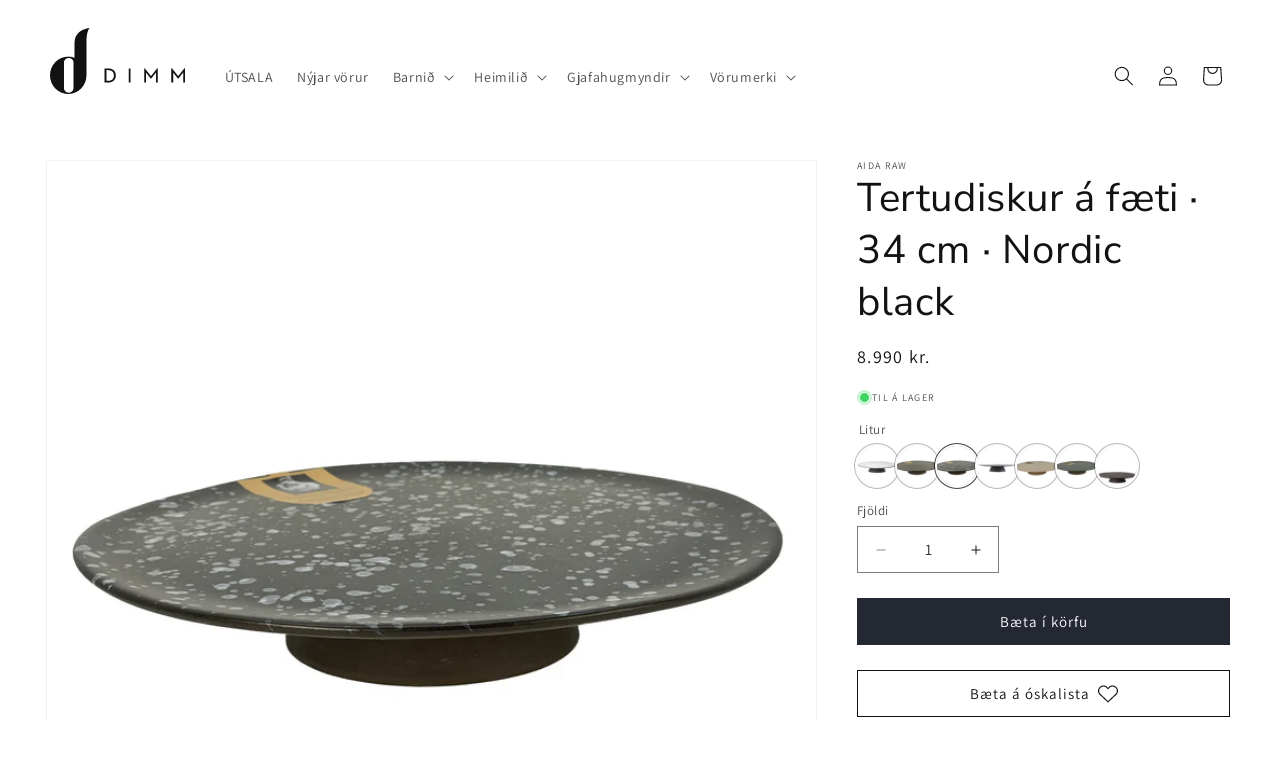

--- FILE ---
content_type: text/html; charset=utf-8
request_url: https://dimm.is/products/aida-raw-tertudiskur-a-faeti-34-cm-svartur?variant=31071210569751
body_size: 37158
content:
<!doctype html>
<html class="js" lang="is">
  <head>
    <meta charset="utf-8">
    <meta http-equiv="X-UA-Compatible" content="IE=edge">
    <meta name="viewport" content="width=device-width,initial-scale=1">
    <meta name="theme-color" content="">
    <link rel="canonical" href="https://dimm.is/products/aida-raw-tertudiskur-a-faeti-34-cm-svartur">

    <link rel="icon" type="image/png" href="//dimm.is/cdn/shop/t/75/assets/favicon-96x96.png?v=136323721161297797681767792720" sizes="96x96">
    <link rel="icon" type="image/svg+xml" href="//dimm.is/cdn/shop/t/75/assets/favicon.svg?v=84922887749206852831767792720">
    <link rel="shortcut icon" href="//dimm.is/cdn/shop/t/75/assets/favicon.ico?v=178795102431519393191767792720">
    <link rel="apple-touch-icon" sizes="180x180" href="//dimm.is/cdn/shop/t/75/assets/apple-touch-icon.png?v=13435487010685458041767792720">
    <meta name="apple-mobile-web-app-title" content="Dimm">
    <link rel="manifest" href="//dimm.is/cdn/shop/t/75/assets/site.webmanifest?v=78166253140189090811767792720"><link rel="preconnect" href="https://fonts.shopifycdn.com" crossorigin><title>
      Tertudiskur á fæti · 34 cm · Nordic black
 &ndash; DIMM</title>

    
      <meta name="description" content="• Tvíbrennt keramik í hæsta gæðaflokki. • Hver vara hefur einstakt útlit þar sem stellið er allt handgert. • Má fara í ofn, örbylgjuofn og uppþvottavél.  ">
    

    

<meta property="og:site_name" content="DIMM">
<meta property="og:url" content="https://dimm.is/products/aida-raw-tertudiskur-a-faeti-34-cm-svartur">
<meta property="og:title" content="Tertudiskur á fæti · 34 cm · Nordic black">
<meta property="og:type" content="product">
<meta property="og:description" content="• Tvíbrennt keramik í hæsta gæðaflokki. • Hver vara hefur einstakt útlit þar sem stellið er allt handgert. • Má fara í ofn, örbylgjuofn og uppþvottavél.  "><meta property="og:image" content="http://dimm.is/cdn/shop/products/Nordic_black.jpg?v=1668189425">
  <meta property="og:image:secure_url" content="https://dimm.is/cdn/shop/products/Nordic_black.jpg?v=1668189425">
  <meta property="og:image:width" content="4000">
  <meta property="og:image:height" content="4000"><meta property="og:price:amount" content="8.990">
  <meta property="og:price:currency" content="ISK"><meta name="twitter:card" content="summary_large_image">
<meta name="twitter:title" content="Tertudiskur á fæti · 34 cm · Nordic black">
<meta name="twitter:description" content="• Tvíbrennt keramik í hæsta gæðaflokki. • Hver vara hefur einstakt útlit þar sem stellið er allt handgert. • Má fara í ofn, örbylgjuofn og uppþvottavél.  ">


    <script src="//dimm.is/cdn/shop/t/75/assets/constants.js?v=132983761750457495441767792720" defer="defer"></script>
    <script src="//dimm.is/cdn/shop/t/75/assets/pubsub.js?v=158357773527763999511767792720" defer="defer"></script>
    <script src="//dimm.is/cdn/shop/t/75/assets/global.js?v=78511625875824491031767792720" defer="defer"></script>
    <script src="//dimm.is/cdn/shop/t/75/assets/details-disclosure.js?v=13653116266235556501767792720" defer="defer"></script>
    <script src="//dimm.is/cdn/shop/t/75/assets/details-modal.js?v=25581673532751508451767792720" defer="defer"></script>
    <script src="//dimm.is/cdn/shop/t/75/assets/search-form.js?v=133129549252120666541767792720" defer="defer"></script>
    <script>window.performance && window.performance.mark && window.performance.mark('shopify.content_for_header.start');</script><meta id="shopify-digital-wallet" name="shopify-digital-wallet" content="/17477479/digital_wallets/dialog">
<link rel="alternate" type="application/json+oembed" href="https://dimm.is/products/aida-raw-tertudiskur-a-faeti-34-cm-svartur.oembed">
<script async="async" src="/checkouts/internal/preloads.js?locale=is-IS"></script>
<script id="shopify-features" type="application/json">{"accessToken":"cfff22354bdb2a39647f44ad94ef6d79","betas":["rich-media-storefront-analytics"],"domain":"dimm.is","predictiveSearch":true,"shopId":17477479,"locale":"en"}</script>
<script>var Shopify = Shopify || {};
Shopify.shop = "dimm-is.myshopify.com";
Shopify.locale = "is";
Shopify.currency = {"active":"ISK","rate":"1.0"};
Shopify.country = "IS";
Shopify.theme = {"name":"januarutsala - dimm-dawn\/mega-menu","id":158500618496,"schema_name":"Dawn","schema_version":"15.2.0","theme_store_id":null,"role":"main"};
Shopify.theme.handle = "null";
Shopify.theme.style = {"id":null,"handle":null};
Shopify.cdnHost = "dimm.is/cdn";
Shopify.routes = Shopify.routes || {};
Shopify.routes.root = "/";</script>
<script type="module">!function(o){(o.Shopify=o.Shopify||{}).modules=!0}(window);</script>
<script>!function(o){function n(){var o=[];function n(){o.push(Array.prototype.slice.apply(arguments))}return n.q=o,n}var t=o.Shopify=o.Shopify||{};t.loadFeatures=n(),t.autoloadFeatures=n()}(window);</script>
<script id="shop-js-analytics" type="application/json">{"pageType":"product"}</script>
<script defer="defer" async type="module" src="//dimm.is/cdn/shopifycloud/shop-js/modules/v2/client.init-shop-cart-sync_BT-GjEfc.en.esm.js"></script>
<script defer="defer" async type="module" src="//dimm.is/cdn/shopifycloud/shop-js/modules/v2/chunk.common_D58fp_Oc.esm.js"></script>
<script defer="defer" async type="module" src="//dimm.is/cdn/shopifycloud/shop-js/modules/v2/chunk.modal_xMitdFEc.esm.js"></script>
<script type="module">
  await import("//dimm.is/cdn/shopifycloud/shop-js/modules/v2/client.init-shop-cart-sync_BT-GjEfc.en.esm.js");
await import("//dimm.is/cdn/shopifycloud/shop-js/modules/v2/chunk.common_D58fp_Oc.esm.js");
await import("//dimm.is/cdn/shopifycloud/shop-js/modules/v2/chunk.modal_xMitdFEc.esm.js");

  window.Shopify.SignInWithShop?.initShopCartSync?.({"fedCMEnabled":true,"windoidEnabled":true});

</script>
<script>(function() {
  var isLoaded = false;
  function asyncLoad() {
    if (isLoaded) return;
    isLoaded = true;
    var urls = ["\/\/cdn.shopify.com\/proxy\/cca2c1777c2de7baf0ae4073e97d4051b9a6750802371841896a7e29cbe3026f\/api.kimonix.com\/kimonix_analytics.js?shop=dimm-is.myshopify.com\u0026sp-cache-control=cHVibGljLCBtYXgtYWdlPTkwMA","\/\/cdn.shopify.com\/proxy\/484c50d2e05f2dbc56ad2cac7389c84d97de8bf9a041de9b75f88af22a89cc7e\/api.kimonix.com\/kimonix_void_script.js?shop=dimm-is.myshopify.com\u0026sp-cache-control=cHVibGljLCBtYXgtYWdlPTkwMA"];
    for (var i = 0; i < urls.length; i++) {
      var s = document.createElement('script');
      s.type = 'text/javascript';
      s.async = true;
      s.src = urls[i];
      var x = document.getElementsByTagName('script')[0];
      x.parentNode.insertBefore(s, x);
    }
  };
  if(window.attachEvent) {
    window.attachEvent('onload', asyncLoad);
  } else {
    window.addEventListener('load', asyncLoad, false);
  }
})();</script>
<script id="__st">var __st={"a":17477479,"offset":0,"reqid":"c13ef801-251b-4d2c-8c59-9ce09c133ed0-1769269919","pageurl":"dimm.is\/products\/aida-raw-tertudiskur-a-faeti-34-cm-svartur?variant=31071210569751","u":"9ec0d5c837ac","p":"product","rtyp":"product","rid":4326164627479};</script>
<script>window.ShopifyPaypalV4VisibilityTracking = true;</script>
<script id="captcha-bootstrap">!function(){'use strict';const t='contact',e='account',n='new_comment',o=[[t,t],['blogs',n],['comments',n],[t,'customer']],c=[[e,'customer_login'],[e,'guest_login'],[e,'recover_customer_password'],[e,'create_customer']],r=t=>t.map((([t,e])=>`form[action*='/${t}']:not([data-nocaptcha='true']) input[name='form_type'][value='${e}']`)).join(','),a=t=>()=>t?[...document.querySelectorAll(t)].map((t=>t.form)):[];function s(){const t=[...o],e=r(t);return a(e)}const i='password',u='form_key',d=['recaptcha-v3-token','g-recaptcha-response','h-captcha-response',i],f=()=>{try{return window.sessionStorage}catch{return}},m='__shopify_v',_=t=>t.elements[u];function p(t,e,n=!1){try{const o=window.sessionStorage,c=JSON.parse(o.getItem(e)),{data:r}=function(t){const{data:e,action:n}=t;return t[m]||n?{data:e,action:n}:{data:t,action:n}}(c);for(const[e,n]of Object.entries(r))t.elements[e]&&(t.elements[e].value=n);n&&o.removeItem(e)}catch(o){console.error('form repopulation failed',{error:o})}}const l='form_type',E='cptcha';function T(t){t.dataset[E]=!0}const w=window,h=w.document,L='Shopify',v='ce_forms',y='captcha';let A=!1;((t,e)=>{const n=(g='f06e6c50-85a8-45c8-87d0-21a2b65856fe',I='https://cdn.shopify.com/shopifycloud/storefront-forms-hcaptcha/ce_storefront_forms_captcha_hcaptcha.v1.5.2.iife.js',D={infoText:'Protected by hCaptcha',privacyText:'Privacy',termsText:'Terms'},(t,e,n)=>{const o=w[L][v],c=o.bindForm;if(c)return c(t,g,e,D).then(n);var r;o.q.push([[t,g,e,D],n]),r=I,A||(h.body.append(Object.assign(h.createElement('script'),{id:'captcha-provider',async:!0,src:r})),A=!0)});var g,I,D;w[L]=w[L]||{},w[L][v]=w[L][v]||{},w[L][v].q=[],w[L][y]=w[L][y]||{},w[L][y].protect=function(t,e){n(t,void 0,e),T(t)},Object.freeze(w[L][y]),function(t,e,n,w,h,L){const[v,y,A,g]=function(t,e,n){const i=e?o:[],u=t?c:[],d=[...i,...u],f=r(d),m=r(i),_=r(d.filter((([t,e])=>n.includes(e))));return[a(f),a(m),a(_),s()]}(w,h,L),I=t=>{const e=t.target;return e instanceof HTMLFormElement?e:e&&e.form},D=t=>v().includes(t);t.addEventListener('submit',(t=>{const e=I(t);if(!e)return;const n=D(e)&&!e.dataset.hcaptchaBound&&!e.dataset.recaptchaBound,o=_(e),c=g().includes(e)&&(!o||!o.value);(n||c)&&t.preventDefault(),c&&!n&&(function(t){try{if(!f())return;!function(t){const e=f();if(!e)return;const n=_(t);if(!n)return;const o=n.value;o&&e.removeItem(o)}(t);const e=Array.from(Array(32),(()=>Math.random().toString(36)[2])).join('');!function(t,e){_(t)||t.append(Object.assign(document.createElement('input'),{type:'hidden',name:u})),t.elements[u].value=e}(t,e),function(t,e){const n=f();if(!n)return;const o=[...t.querySelectorAll(`input[type='${i}']`)].map((({name:t})=>t)),c=[...d,...o],r={};for(const[a,s]of new FormData(t).entries())c.includes(a)||(r[a]=s);n.setItem(e,JSON.stringify({[m]:1,action:t.action,data:r}))}(t,e)}catch(e){console.error('failed to persist form',e)}}(e),e.submit())}));const S=(t,e)=>{t&&!t.dataset[E]&&(n(t,e.some((e=>e===t))),T(t))};for(const o of['focusin','change'])t.addEventListener(o,(t=>{const e=I(t);D(e)&&S(e,y())}));const B=e.get('form_key'),M=e.get(l),P=B&&M;t.addEventListener('DOMContentLoaded',(()=>{const t=y();if(P)for(const e of t)e.elements[l].value===M&&p(e,B);[...new Set([...A(),...v().filter((t=>'true'===t.dataset.shopifyCaptcha))])].forEach((e=>S(e,t)))}))}(h,new URLSearchParams(w.location.search),n,t,e,['guest_login'])})(!1,!0)}();</script>
<script integrity="sha256-4kQ18oKyAcykRKYeNunJcIwy7WH5gtpwJnB7kiuLZ1E=" data-source-attribution="shopify.loadfeatures" defer="defer" src="//dimm.is/cdn/shopifycloud/storefront/assets/storefront/load_feature-a0a9edcb.js" crossorigin="anonymous"></script>
<script data-source-attribution="shopify.dynamic_checkout.dynamic.init">var Shopify=Shopify||{};Shopify.PaymentButton=Shopify.PaymentButton||{isStorefrontPortableWallets:!0,init:function(){window.Shopify.PaymentButton.init=function(){};var t=document.createElement("script");t.src="https://dimm.is/cdn/shopifycloud/portable-wallets/latest/portable-wallets.en.js",t.type="module",document.head.appendChild(t)}};
</script>
<script data-source-attribution="shopify.dynamic_checkout.buyer_consent">
  function portableWalletsHideBuyerConsent(e){var t=document.getElementById("shopify-buyer-consent"),n=document.getElementById("shopify-subscription-policy-button");t&&n&&(t.classList.add("hidden"),t.setAttribute("aria-hidden","true"),n.removeEventListener("click",e))}function portableWalletsShowBuyerConsent(e){var t=document.getElementById("shopify-buyer-consent"),n=document.getElementById("shopify-subscription-policy-button");t&&n&&(t.classList.remove("hidden"),t.removeAttribute("aria-hidden"),n.addEventListener("click",e))}window.Shopify?.PaymentButton&&(window.Shopify.PaymentButton.hideBuyerConsent=portableWalletsHideBuyerConsent,window.Shopify.PaymentButton.showBuyerConsent=portableWalletsShowBuyerConsent);
</script>
<script data-source-attribution="shopify.dynamic_checkout.cart.bootstrap">document.addEventListener("DOMContentLoaded",(function(){function t(){return document.querySelector("shopify-accelerated-checkout-cart, shopify-accelerated-checkout")}if(t())Shopify.PaymentButton.init();else{new MutationObserver((function(e,n){t()&&(Shopify.PaymentButton.init(),n.disconnect())})).observe(document.body,{childList:!0,subtree:!0})}}));
</script>
<script id='scb4127' type='text/javascript' async='' src='https://dimm.is/cdn/shopifycloud/privacy-banner/storefront-banner.js'></script><script id="sections-script" data-sections="header" defer="defer" src="//dimm.is/cdn/shop/t/75/compiled_assets/scripts.js?v=66576"></script>
<script>window.performance && window.performance.mark && window.performance.mark('shopify.content_for_header.end');</script>


    <style data-shopify>
      @font-face {
  font-family: Assistant;
  font-weight: 400;
  font-style: normal;
  font-display: swap;
  src: url("//dimm.is/cdn/fonts/assistant/assistant_n4.9120912a469cad1cc292572851508ca49d12e768.woff2") format("woff2"),
       url("//dimm.is/cdn/fonts/assistant/assistant_n4.6e9875ce64e0fefcd3f4446b7ec9036b3ddd2985.woff") format("woff");
}

      @font-face {
  font-family: Assistant;
  font-weight: 700;
  font-style: normal;
  font-display: swap;
  src: url("//dimm.is/cdn/fonts/assistant/assistant_n7.bf44452348ec8b8efa3aa3068825305886b1c83c.woff2") format("woff2"),
       url("//dimm.is/cdn/fonts/assistant/assistant_n7.0c887fee83f6b3bda822f1150b912c72da0f7b64.woff") format("woff");
}

      
      
      @font-face {
  font-family: "Nunito Sans";
  font-weight: 400;
  font-style: normal;
  font-display: swap;
  src: url("//dimm.is/cdn/fonts/nunito_sans/nunitosans_n4.0276fe080df0ca4e6a22d9cb55aed3ed5ba6b1da.woff2") format("woff2"),
       url("//dimm.is/cdn/fonts/nunito_sans/nunitosans_n4.b4964bee2f5e7fd9c3826447e73afe2baad607b7.woff") format("woff");
}


      
        :root,
        .color-background-1 {
          --color-background: 255,255,255;
        
          --gradient-background: #ffffff;
        

        

        --color-foreground: 18,18,18;
        --color-background-contrast: 191,191,191;
        --color-shadow: 18,18,18;
        --color-button: 36,40,51;
        --color-button-text: 255,255,255;
        --color-secondary-button: 255,255,255;
        --color-secondary-button-text: 18,18,18;
        --color-link: 18,18,18;
        --color-badge-foreground: 18,18,18;
        --color-badge-background: 255,255,255;
        --color-badge-border: 18,18,18;
        --payment-terms-background-color: rgb(255 255 255);
      }
      
        
        .color-background-2 {
          --color-background: 243,243,243;
        
          --gradient-background: #f3f3f3;
        

        

        --color-foreground: 18,18,18;
        --color-background-contrast: 179,179,179;
        --color-shadow: 18,18,18;
        --color-button: 36,40,51;
        --color-button-text: 243,243,243;
        --color-secondary-button: 243,243,243;
        --color-secondary-button-text: 36,40,51;
        --color-link: 36,40,51;
        --color-badge-foreground: 18,18,18;
        --color-badge-background: 243,243,243;
        --color-badge-border: 18,18,18;
        --payment-terms-background-color: rgb(243 243 243);
      }
      
        
        .color-inverse {
          --color-background: 36,40,51;
        
          --gradient-background: #242833;
        

        

        --color-foreground: 255,255,255;
        --color-background-contrast: 47,52,66;
        --color-shadow: 18,18,18;
        --color-button: 255,255,255;
        --color-button-text: 0,0,0;
        --color-secondary-button: 36,40,51;
        --color-secondary-button-text: 255,255,255;
        --color-link: 255,255,255;
        --color-badge-foreground: 255,255,255;
        --color-badge-background: 36,40,51;
        --color-badge-border: 255,255,255;
        --payment-terms-background-color: rgb(36 40 51);
      }
      
        
        .color-accent-1 {
          --color-background: 18,18,18;
        
          --gradient-background: #121212;
        

        

        --color-foreground: 255,255,255;
        --color-background-contrast: 146,146,146;
        --color-shadow: 18,18,18;
        --color-button: 255,255,255;
        --color-button-text: 18,18,18;
        --color-secondary-button: 18,18,18;
        --color-secondary-button-text: 255,255,255;
        --color-link: 255,255,255;
        --color-badge-foreground: 255,255,255;
        --color-badge-background: 18,18,18;
        --color-badge-border: 255,255,255;
        --payment-terms-background-color: rgb(18 18 18);
      }
      
        
        .color-pink {
          --color-background: 253,222,210;
        
          --gradient-background: #fdded2;
        

        

        --color-foreground: 36,40,51;
        --color-background-contrast: 248,132,88;
        --color-shadow: 18,18,18;
        --color-button: 250,190,165;
        --color-button-text: 255,255,255;
        --color-secondary-button: 253,222,210;
        --color-secondary-button-text: 250,190,165;
        --color-link: 250,190,165;
        --color-badge-foreground: 36,40,51;
        --color-badge-background: 253,222,210;
        --color-badge-border: 36,40,51;
        --payment-terms-background-color: rgb(253 222 210);
      }
      
        
        .color-scheme-brand {
          --color-background: 0,9,63;
        
          --gradient-background: #00093f;
        

        

        --color-foreground: 255,255,255;
        --color-background-contrast: 63,90,255;
        --color-shadow: 18,18,18;
        --color-button: 255,255,255;
        --color-button-text: 0,9,63;
        --color-secondary-button: 0,9,63;
        --color-secondary-button-text: 255,255,255;
        --color-link: 255,255,255;
        --color-badge-foreground: 255,255,255;
        --color-badge-background: 0,9,63;
        --color-badge-border: 255,255,255;
        --payment-terms-background-color: rgb(0 9 63);
      }
      
        
        .color-scheme-7aa860c9-6eaa-46c7-bd0a-9893c888ef4f {
          --color-background: 227,238,237;
        
          --gradient-background: #e3eeed;
        

        

        --color-foreground: 18,18,18;
        --color-background-contrast: 148,190,186;
        --color-shadow: 18,18,18;
        --color-button: 159,199,194;
        --color-button-text: 255,255,255;
        --color-secondary-button: 227,238,237;
        --color-secondary-button-text: 159,199,194;
        --color-link: 159,199,194;
        --color-badge-foreground: 18,18,18;
        --color-badge-background: 227,238,237;
        --color-badge-border: 18,18,18;
        --payment-terms-background-color: rgb(227 238 237);
      }
      
        
        .color-scheme-c0c3b0a8-dd63-48da-88a5-6c86ef7bec88 {
          --color-background: 188,205,210;
        
          --gradient-background: #bccdd2;
        

        

        --color-foreground: 18,18,18;
        --color-background-contrast: 112,148,159;
        --color-shadow: 18,18,18;
        --color-button: 110,145,158;
        --color-button-text: 255,255,255;
        --color-secondary-button: 188,205,210;
        --color-secondary-button-text: 110,145,158;
        --color-link: 110,145,158;
        --color-badge-foreground: 18,18,18;
        --color-badge-background: 188,205,210;
        --color-badge-border: 18,18,18;
        --payment-terms-background-color: rgb(188 205 210);
      }
      
        
        .color-scheme-7ec2c63e-8c13-4c64-ba05-cdd5b244a773 {
          --color-background: 255,255,255;
        
          --gradient-background: #ffffff;
        

        

        --color-foreground: 18,18,18;
        --color-background-contrast: 191,191,191;
        --color-shadow: 18,18,18;
        --color-button: 18,18,18;
        --color-button-text: 255,255,255;
        --color-secondary-button: 255,255,255;
        --color-secondary-button-text: 18,18,18;
        --color-link: 18,18,18;
        --color-badge-foreground: 18,18,18;
        --color-badge-background: 255,255,255;
        --color-badge-border: 18,18,18;
        --payment-terms-background-color: rgb(255 255 255);
      }
      
        
        .color-scheme-ca0f5651-c954-4f3e-87cc-4167df9d8aca {
          --color-background: 56,44,34;
        
          --gradient-background: #382c22;
        

        

        --color-foreground: 255,255,255;
        --color-background-contrast: 72,56,44;
        --color-shadow: 56,44,34;
        --color-button: 255,255,255;
        --color-button-text: 56,44,34;
        --color-secondary-button: 56,44,34;
        --color-secondary-button-text: 255,255,255;
        --color-link: 255,255,255;
        --color-badge-foreground: 255,255,255;
        --color-badge-background: 56,44,34;
        --color-badge-border: 255,255,255;
        --payment-terms-background-color: rgb(56 44 34);
      }
      
        
        .color-scheme-6a8f8b54-6070-4879-8276-08e3ba91532d {
          --color-background: 255,255,255;
        
          --gradient-background: #ffffff;
        

        

        --color-foreground: 56,44,34;
        --color-background-contrast: 191,191,191;
        --color-shadow: 56,44,34;
        --color-button: 56,44,34;
        --color-button-text: 255,255,255;
        --color-secondary-button: 255,255,255;
        --color-secondary-button-text: 56,44,34;
        --color-link: 56,44,34;
        --color-badge-foreground: 56,44,34;
        --color-badge-background: 255,255,255;
        --color-badge-border: 56,44,34;
        --payment-terms-background-color: rgb(255 255 255);
      }
      
        
        .color-scheme-3567cefc-5420-4bca-ac08-6fc6bc9e7e23 {
          --color-background: 227,194,180;
        
          --gradient-background: #e3c2b4;
        

        

        --color-foreground: 77,133,102;
        --color-background-contrast: 192,118,87;
        --color-shadow: 77,133,102;
        --color-button: 77,133,102;
        --color-button-text: 255,255,255;
        --color-secondary-button: 227,194,180;
        --color-secondary-button-text: 77,133,102;
        --color-link: 77,133,102;
        --color-badge-foreground: 77,133,102;
        --color-badge-background: 227,194,180;
        --color-badge-border: 77,133,102;
        --payment-terms-background-color: rgb(227 194 180);
      }
      

      body, .color-background-1, .color-background-2, .color-inverse, .color-accent-1, .color-pink, .color-scheme-brand, .color-scheme-7aa860c9-6eaa-46c7-bd0a-9893c888ef4f, .color-scheme-c0c3b0a8-dd63-48da-88a5-6c86ef7bec88, .color-scheme-7ec2c63e-8c13-4c64-ba05-cdd5b244a773, .color-scheme-ca0f5651-c954-4f3e-87cc-4167df9d8aca, .color-scheme-6a8f8b54-6070-4879-8276-08e3ba91532d, .color-scheme-3567cefc-5420-4bca-ac08-6fc6bc9e7e23 {
        color: rgba(var(--color-foreground), 0.75);
        background-color: rgb(var(--color-background));
      }

      :root {
        --font-body-family: Assistant, sans-serif;
        --font-body-style: normal;
        --font-body-weight: 400;
        --font-body-weight-bold: 700;

        --font-heading-family: "Nunito Sans", sans-serif;
        --font-heading-style: normal;
        --font-heading-weight: 400;

        --font-body-scale: 1.0;
        --font-heading-scale: 1.0;

        --media-padding: px;
        --media-border-opacity: 0.05;
        --media-border-width: 1px;
        --media-radius: 0px;
        --media-shadow-opacity: 0.0;
        --media-shadow-horizontal-offset: 0px;
        --media-shadow-vertical-offset: 0px;
        --media-shadow-blur-radius: 0px;
        --media-shadow-visible: 0;

        --page-width: 130rem;
        --page-width-margin: 0rem;

        --product-card-image-padding: 0.0rem;
        --product-card-corner-radius: 0.0rem;
        --product-card-text-alignment: left;
        --product-card-border-width: 0.0rem;
        --product-card-border-opacity: 0.0;
        --product-card-shadow-opacity: 0.1;
        --product-card-shadow-visible: 1;
        --product-card-shadow-horizontal-offset: 0.0rem;
        --product-card-shadow-vertical-offset: 0.0rem;
        --product-card-shadow-blur-radius: 0.0rem;

        --collection-card-image-padding: 0.0rem;
        --collection-card-corner-radius: 0.0rem;
        --collection-card-text-alignment: left;
        --collection-card-border-width: 0.0rem;
        --collection-card-border-opacity: 0.0;
        --collection-card-shadow-opacity: 0.0;
        --collection-card-shadow-visible: 0;
        --collection-card-shadow-horizontal-offset: 0.0rem;
        --collection-card-shadow-vertical-offset: 0.0rem;
        --collection-card-shadow-blur-radius: 0.0rem;

        --blog-card-image-padding: 0.0rem;
        --blog-card-corner-radius: 0.0rem;
        --blog-card-text-alignment: left;
        --blog-card-border-width: 0.0rem;
        --blog-card-border-opacity: 0.0;
        --blog-card-shadow-opacity: 0.1;
        --blog-card-shadow-visible: 1;
        --blog-card-shadow-horizontal-offset: 0.0rem;
        --blog-card-shadow-vertical-offset: 0.0rem;
        --blog-card-shadow-blur-radius: 0.0rem;

        --badge-corner-radius: 4.0rem;

        --popup-border-width: 1px;
        --popup-border-opacity: 0.1;
        --popup-corner-radius: 0px;
        --popup-shadow-opacity: 0.0;
        --popup-shadow-horizontal-offset: 0px;
        --popup-shadow-vertical-offset: 0px;
        --popup-shadow-blur-radius: 0px;

        --drawer-border-width: 1px;
        --drawer-border-opacity: 0.1;
        --drawer-shadow-opacity: 0.0;
        --drawer-shadow-horizontal-offset: 0px;
        --drawer-shadow-vertical-offset: 0px;
        --drawer-shadow-blur-radius: 0px;

        --spacing-sections-desktop: 0px;
        --spacing-sections-mobile: 0px;

        --grid-desktop-vertical-spacing: 8px;
        --grid-desktop-horizontal-spacing: 8px;
        --grid-mobile-vertical-spacing: 4px;
        --grid-mobile-horizontal-spacing: 4px;

        --text-boxes-border-opacity: 0.0;
        --text-boxes-border-width: 0px;
        --text-boxes-radius: 0px;
        --text-boxes-shadow-opacity: 0.0;
        --text-boxes-shadow-visible: 0;
        --text-boxes-shadow-horizontal-offset: 0px;
        --text-boxes-shadow-vertical-offset: 0px;
        --text-boxes-shadow-blur-radius: 0px;

        --buttons-radius: 0px;
        --buttons-radius-outset: 0px;
        --buttons-border-width: 1px;
        --buttons-border-opacity: 1.0;
        --buttons-shadow-opacity: 0.0;
        --buttons-shadow-visible: 0;
        --buttons-shadow-horizontal-offset: -4px;
        --buttons-shadow-vertical-offset: 4px;
        --buttons-shadow-blur-radius: 0px;
        --buttons-border-offset: 0px;

        --inputs-radius: 0px;
        --inputs-border-width: 1px;
        --inputs-border-opacity: 0.55;
        --inputs-shadow-opacity: 0.0;
        --inputs-shadow-horizontal-offset: 0px;
        --inputs-margin-offset: 0px;
        --inputs-shadow-vertical-offset: 0px;
        --inputs-shadow-blur-radius: 0px;
        --inputs-radius-outset: 0px;

        --variant-pills-radius: 40px;
        --variant-pills-border-width: 1px;
        --variant-pills-border-opacity: 0.55;
        --variant-pills-shadow-opacity: 0.0;
        --variant-pills-shadow-horizontal-offset: 0px;
        --variant-pills-shadow-vertical-offset: 0px;
        --variant-pills-shadow-blur-radius: 0px;
      }

      *,
      *::before,
      *::after {
        box-sizing: inherit;
      }

      html {
        box-sizing: border-box;
        font-size: calc(var(--font-body-scale) * 62.5%);
        height: 100%;
      }

      body {
        display: grid;
        grid-template-rows: auto auto 1fr auto;
        grid-template-columns: 100%;
        min-height: 100%;
        margin: 0;
        font-size: 1.5rem;
        letter-spacing: 0.06rem;
        line-height: calc(1 + 0.8 / var(--font-body-scale));
        font-family: var(--font-body-family);
        font-style: var(--font-body-style);
        font-weight: var(--font-body-weight);
      }

      @media screen and (min-width: 750px) {
        body {
          font-size: 1.6rem;
        }
      }
    </style>

    <link href="//dimm.is/cdn/shop/t/75/assets/base.css?v=97487434116399469921767792720" rel="stylesheet" type="text/css" media="all" />
    <link rel="stylesheet" href="//dimm.is/cdn/shop/t/75/assets/component-cart-items.css?v=123238115697927560811767792720" media="print" onload="this.media='all'"><link href="//dimm.is/cdn/shop/t/75/assets/component-cart-drawer.css?v=66254228179714530371767792720" rel="stylesheet" type="text/css" media="all" />
      <link href="//dimm.is/cdn/shop/t/75/assets/component-cart.css?v=20856887125804936401767792720" rel="stylesheet" type="text/css" media="all" />
      <link href="//dimm.is/cdn/shop/t/75/assets/component-totals.css?v=15906652033866631521767792720" rel="stylesheet" type="text/css" media="all" />
      <link href="//dimm.is/cdn/shop/t/75/assets/component-price.css?v=70172745017360139101767792720" rel="stylesheet" type="text/css" media="all" />
      <link href="//dimm.is/cdn/shop/t/75/assets/component-discounts.css?v=152760482443307489271767792720" rel="stylesheet" type="text/css" media="all" />

      <link rel="preload" as="font" href="//dimm.is/cdn/fonts/assistant/assistant_n4.9120912a469cad1cc292572851508ca49d12e768.woff2" type="font/woff2" crossorigin>
      

      <link rel="preload" as="font" href="//dimm.is/cdn/fonts/nunito_sans/nunitosans_n4.0276fe080df0ca4e6a22d9cb55aed3ed5ba6b1da.woff2" type="font/woff2" crossorigin>
      
<link
        rel="stylesheet"
        href="//dimm.is/cdn/shop/t/75/assets/component-predictive-search.css?v=118923337488134913561767792720"
        media="print"
        onload="this.media='all'"
      ><script>
      if (Shopify.designMode) {
        document.documentElement.classList.add('shopify-design-mode');
      }
    </script>
  <script src="https://cdn.shopify.com/extensions/4e276193-403c-423f-833c-fefed71819cf/forms-2298/assets/shopify-forms-loader.js" type="text/javascript" defer="defer"></script>
<link href="https://monorail-edge.shopifysvc.com" rel="dns-prefetch">
<script>(function(){if ("sendBeacon" in navigator && "performance" in window) {try {var session_token_from_headers = performance.getEntriesByType('navigation')[0].serverTiming.find(x => x.name == '_s').description;} catch {var session_token_from_headers = undefined;}var session_cookie_matches = document.cookie.match(/_shopify_s=([^;]*)/);var session_token_from_cookie = session_cookie_matches && session_cookie_matches.length === 2 ? session_cookie_matches[1] : "";var session_token = session_token_from_headers || session_token_from_cookie || "";function handle_abandonment_event(e) {var entries = performance.getEntries().filter(function(entry) {return /monorail-edge.shopifysvc.com/.test(entry.name);});if (!window.abandonment_tracked && entries.length === 0) {window.abandonment_tracked = true;var currentMs = Date.now();var navigation_start = performance.timing.navigationStart;var payload = {shop_id: 17477479,url: window.location.href,navigation_start,duration: currentMs - navigation_start,session_token,page_type: "product"};window.navigator.sendBeacon("https://monorail-edge.shopifysvc.com/v1/produce", JSON.stringify({schema_id: "online_store_buyer_site_abandonment/1.1",payload: payload,metadata: {event_created_at_ms: currentMs,event_sent_at_ms: currentMs}}));}}window.addEventListener('pagehide', handle_abandonment_event);}}());</script>
<script id="web-pixels-manager-setup">(function e(e,d,r,n,o){if(void 0===o&&(o={}),!Boolean(null===(a=null===(i=window.Shopify)||void 0===i?void 0:i.analytics)||void 0===a?void 0:a.replayQueue)){var i,a;window.Shopify=window.Shopify||{};var t=window.Shopify;t.analytics=t.analytics||{};var s=t.analytics;s.replayQueue=[],s.publish=function(e,d,r){return s.replayQueue.push([e,d,r]),!0};try{self.performance.mark("wpm:start")}catch(e){}var l=function(){var e={modern:/Edge?\/(1{2}[4-9]|1[2-9]\d|[2-9]\d{2}|\d{4,})\.\d+(\.\d+|)|Firefox\/(1{2}[4-9]|1[2-9]\d|[2-9]\d{2}|\d{4,})\.\d+(\.\d+|)|Chrom(ium|e)\/(9{2}|\d{3,})\.\d+(\.\d+|)|(Maci|X1{2}).+ Version\/(15\.\d+|(1[6-9]|[2-9]\d|\d{3,})\.\d+)([,.]\d+|)( \(\w+\)|)( Mobile\/\w+|) Safari\/|Chrome.+OPR\/(9{2}|\d{3,})\.\d+\.\d+|(CPU[ +]OS|iPhone[ +]OS|CPU[ +]iPhone|CPU IPhone OS|CPU iPad OS)[ +]+(15[._]\d+|(1[6-9]|[2-9]\d|\d{3,})[._]\d+)([._]\d+|)|Android:?[ /-](13[3-9]|1[4-9]\d|[2-9]\d{2}|\d{4,})(\.\d+|)(\.\d+|)|Android.+Firefox\/(13[5-9]|1[4-9]\d|[2-9]\d{2}|\d{4,})\.\d+(\.\d+|)|Android.+Chrom(ium|e)\/(13[3-9]|1[4-9]\d|[2-9]\d{2}|\d{4,})\.\d+(\.\d+|)|SamsungBrowser\/([2-9]\d|\d{3,})\.\d+/,legacy:/Edge?\/(1[6-9]|[2-9]\d|\d{3,})\.\d+(\.\d+|)|Firefox\/(5[4-9]|[6-9]\d|\d{3,})\.\d+(\.\d+|)|Chrom(ium|e)\/(5[1-9]|[6-9]\d|\d{3,})\.\d+(\.\d+|)([\d.]+$|.*Safari\/(?![\d.]+ Edge\/[\d.]+$))|(Maci|X1{2}).+ Version\/(10\.\d+|(1[1-9]|[2-9]\d|\d{3,})\.\d+)([,.]\d+|)( \(\w+\)|)( Mobile\/\w+|) Safari\/|Chrome.+OPR\/(3[89]|[4-9]\d|\d{3,})\.\d+\.\d+|(CPU[ +]OS|iPhone[ +]OS|CPU[ +]iPhone|CPU IPhone OS|CPU iPad OS)[ +]+(10[._]\d+|(1[1-9]|[2-9]\d|\d{3,})[._]\d+)([._]\d+|)|Android:?[ /-](13[3-9]|1[4-9]\d|[2-9]\d{2}|\d{4,})(\.\d+|)(\.\d+|)|Mobile Safari.+OPR\/([89]\d|\d{3,})\.\d+\.\d+|Android.+Firefox\/(13[5-9]|1[4-9]\d|[2-9]\d{2}|\d{4,})\.\d+(\.\d+|)|Android.+Chrom(ium|e)\/(13[3-9]|1[4-9]\d|[2-9]\d{2}|\d{4,})\.\d+(\.\d+|)|Android.+(UC? ?Browser|UCWEB|U3)[ /]?(15\.([5-9]|\d{2,})|(1[6-9]|[2-9]\d|\d{3,})\.\d+)\.\d+|SamsungBrowser\/(5\.\d+|([6-9]|\d{2,})\.\d+)|Android.+MQ{2}Browser\/(14(\.(9|\d{2,})|)|(1[5-9]|[2-9]\d|\d{3,})(\.\d+|))(\.\d+|)|K[Aa][Ii]OS\/(3\.\d+|([4-9]|\d{2,})\.\d+)(\.\d+|)/},d=e.modern,r=e.legacy,n=navigator.userAgent;return n.match(d)?"modern":n.match(r)?"legacy":"unknown"}(),u="modern"===l?"modern":"legacy",c=(null!=n?n:{modern:"",legacy:""})[u],f=function(e){return[e.baseUrl,"/wpm","/b",e.hashVersion,"modern"===e.buildTarget?"m":"l",".js"].join("")}({baseUrl:d,hashVersion:r,buildTarget:u}),m=function(e){var d=e.version,r=e.bundleTarget,n=e.surface,o=e.pageUrl,i=e.monorailEndpoint;return{emit:function(e){var a=e.status,t=e.errorMsg,s=(new Date).getTime(),l=JSON.stringify({metadata:{event_sent_at_ms:s},events:[{schema_id:"web_pixels_manager_load/3.1",payload:{version:d,bundle_target:r,page_url:o,status:a,surface:n,error_msg:t},metadata:{event_created_at_ms:s}}]});if(!i)return console&&console.warn&&console.warn("[Web Pixels Manager] No Monorail endpoint provided, skipping logging."),!1;try{return self.navigator.sendBeacon.bind(self.navigator)(i,l)}catch(e){}var u=new XMLHttpRequest;try{return u.open("POST",i,!0),u.setRequestHeader("Content-Type","text/plain"),u.send(l),!0}catch(e){return console&&console.warn&&console.warn("[Web Pixels Manager] Got an unhandled error while logging to Monorail."),!1}}}}({version:r,bundleTarget:l,surface:e.surface,pageUrl:self.location.href,monorailEndpoint:e.monorailEndpoint});try{o.browserTarget=l,function(e){var d=e.src,r=e.async,n=void 0===r||r,o=e.onload,i=e.onerror,a=e.sri,t=e.scriptDataAttributes,s=void 0===t?{}:t,l=document.createElement("script"),u=document.querySelector("head"),c=document.querySelector("body");if(l.async=n,l.src=d,a&&(l.integrity=a,l.crossOrigin="anonymous"),s)for(var f in s)if(Object.prototype.hasOwnProperty.call(s,f))try{l.dataset[f]=s[f]}catch(e){}if(o&&l.addEventListener("load",o),i&&l.addEventListener("error",i),u)u.appendChild(l);else{if(!c)throw new Error("Did not find a head or body element to append the script");c.appendChild(l)}}({src:f,async:!0,onload:function(){if(!function(){var e,d;return Boolean(null===(d=null===(e=window.Shopify)||void 0===e?void 0:e.analytics)||void 0===d?void 0:d.initialized)}()){var d=window.webPixelsManager.init(e)||void 0;if(d){var r=window.Shopify.analytics;r.replayQueue.forEach((function(e){var r=e[0],n=e[1],o=e[2];d.publishCustomEvent(r,n,o)})),r.replayQueue=[],r.publish=d.publishCustomEvent,r.visitor=d.visitor,r.initialized=!0}}},onerror:function(){return m.emit({status:"failed",errorMsg:"".concat(f," has failed to load")})},sri:function(e){var d=/^sha384-[A-Za-z0-9+/=]+$/;return"string"==typeof e&&d.test(e)}(c)?c:"",scriptDataAttributes:o}),m.emit({status:"loading"})}catch(e){m.emit({status:"failed",errorMsg:(null==e?void 0:e.message)||"Unknown error"})}}})({shopId: 17477479,storefrontBaseUrl: "https://dimm.is",extensionsBaseUrl: "https://extensions.shopifycdn.com/cdn/shopifycloud/web-pixels-manager",monorailEndpoint: "https://monorail-edge.shopifysvc.com/unstable/produce_batch",surface: "storefront-renderer",enabledBetaFlags: ["2dca8a86"],webPixelsConfigList: [{"id":"499974400","configuration":"{\"config\":\"{\\\"pixel_id\\\":\\\"G-2EV93RY819\\\",\\\"gtag_events\\\":[{\\\"type\\\":\\\"begin_checkout\\\",\\\"action_label\\\":[\\\"G-2EV93RY819\\\",\\\"AW-849081240\\\/VjSxCPnIx_kZEJjn75QD\\\"]},{\\\"type\\\":\\\"search\\\",\\\"action_label\\\":[\\\"G-2EV93RY819\\\",\\\"AW-849081240\\\/kn6rCPPIx_kZEJjn75QD\\\"]},{\\\"type\\\":\\\"view_item\\\",\\\"action_label\\\":[\\\"G-2EV93RY819\\\",\\\"AW-849081240\\\/NQY1CPDIx_kZEJjn75QD\\\",\\\"MC-J4ST66Z9S8\\\"]},{\\\"type\\\":\\\"purchase\\\",\\\"action_label\\\":[\\\"G-2EV93RY819\\\",\\\"AW-849081240\\\/WUuKCOrIx_kZEJjn75QD\\\",\\\"MC-J4ST66Z9S8\\\"]},{\\\"type\\\":\\\"page_view\\\",\\\"action_label\\\":[\\\"G-2EV93RY819\\\",\\\"AW-849081240\\\/FrmSCO3Ix_kZEJjn75QD\\\",\\\"MC-J4ST66Z9S8\\\"]},{\\\"type\\\":\\\"add_payment_info\\\",\\\"action_label\\\":[\\\"G-2EV93RY819\\\",\\\"AW-849081240\\\/Y8zpCPzIx_kZEJjn75QD\\\"]},{\\\"type\\\":\\\"add_to_cart\\\",\\\"action_label\\\":[\\\"G-2EV93RY819\\\",\\\"AW-849081240\\\/LWCTCPbIx_kZEJjn75QD\\\"]}],\\\"enable_monitoring_mode\\\":false}\"}","eventPayloadVersion":"v1","runtimeContext":"OPEN","scriptVersion":"b2a88bafab3e21179ed38636efcd8a93","type":"APP","apiClientId":1780363,"privacyPurposes":[],"dataSharingAdjustments":{"protectedCustomerApprovalScopes":["read_customer_address","read_customer_email","read_customer_name","read_customer_personal_data","read_customer_phone"]}},{"id":"141197568","configuration":"{\"pixel_id\":\"112246412715967\",\"pixel_type\":\"facebook_pixel\",\"metaapp_system_user_token\":\"-\"}","eventPayloadVersion":"v1","runtimeContext":"OPEN","scriptVersion":"ca16bc87fe92b6042fbaa3acc2fbdaa6","type":"APP","apiClientId":2329312,"privacyPurposes":["ANALYTICS","MARKETING","SALE_OF_DATA"],"dataSharingAdjustments":{"protectedCustomerApprovalScopes":["read_customer_address","read_customer_email","read_customer_name","read_customer_personal_data","read_customer_phone"]}},{"id":"shopify-app-pixel","configuration":"{}","eventPayloadVersion":"v1","runtimeContext":"STRICT","scriptVersion":"0450","apiClientId":"shopify-pixel","type":"APP","privacyPurposes":["ANALYTICS","MARKETING"]},{"id":"shopify-custom-pixel","eventPayloadVersion":"v1","runtimeContext":"LAX","scriptVersion":"0450","apiClientId":"shopify-pixel","type":"CUSTOM","privacyPurposes":["ANALYTICS","MARKETING"]}],isMerchantRequest: false,initData: {"shop":{"name":"DIMM","paymentSettings":{"currencyCode":"ISK"},"myshopifyDomain":"dimm-is.myshopify.com","countryCode":"IS","storefrontUrl":"https:\/\/dimm.is"},"customer":null,"cart":null,"checkout":null,"productVariants":[{"price":{"amount":8990.0,"currencyCode":"ISK"},"product":{"title":"Tertudiskur á fæti · 34 cm · Nordic black","vendor":"Aida Raw","id":"4326164627479","untranslatedTitle":"Tertudiskur á fæti · 34 cm · Nordic black","url":"\/products\/aida-raw-tertudiskur-a-faeti-34-cm-svartur","type":"Tertudiskur"},"id":"31071210569751","image":{"src":"\/\/dimm.is\/cdn\/shop\/products\/Nordic_black.jpg?v=1668189425"},"sku":"15221","title":"Default Title","untranslatedTitle":"Default Title"}],"purchasingCompany":null},},"https://dimm.is/cdn","fcfee988w5aeb613cpc8e4bc33m6693e112",{"modern":"","legacy":""},{"shopId":"17477479","storefrontBaseUrl":"https:\/\/dimm.is","extensionBaseUrl":"https:\/\/extensions.shopifycdn.com\/cdn\/shopifycloud\/web-pixels-manager","surface":"storefront-renderer","enabledBetaFlags":"[\"2dca8a86\"]","isMerchantRequest":"false","hashVersion":"fcfee988w5aeb613cpc8e4bc33m6693e112","publish":"custom","events":"[[\"page_viewed\",{}],[\"product_viewed\",{\"productVariant\":{\"price\":{\"amount\":8990.0,\"currencyCode\":\"ISK\"},\"product\":{\"title\":\"Tertudiskur á fæti · 34 cm · Nordic black\",\"vendor\":\"Aida Raw\",\"id\":\"4326164627479\",\"untranslatedTitle\":\"Tertudiskur á fæti · 34 cm · Nordic black\",\"url\":\"\/products\/aida-raw-tertudiskur-a-faeti-34-cm-svartur\",\"type\":\"Tertudiskur\"},\"id\":\"31071210569751\",\"image\":{\"src\":\"\/\/dimm.is\/cdn\/shop\/products\/Nordic_black.jpg?v=1668189425\"},\"sku\":\"15221\",\"title\":\"Default Title\",\"untranslatedTitle\":\"Default Title\"}}]]"});</script><script>
  window.ShopifyAnalytics = window.ShopifyAnalytics || {};
  window.ShopifyAnalytics.meta = window.ShopifyAnalytics.meta || {};
  window.ShopifyAnalytics.meta.currency = 'ISK';
  var meta = {"product":{"id":4326164627479,"gid":"gid:\/\/shopify\/Product\/4326164627479","vendor":"Aida Raw","type":"Tertudiskur","handle":"aida-raw-tertudiskur-a-faeti-34-cm-svartur","variants":[{"id":31071210569751,"price":899000,"name":"Tertudiskur á fæti · 34 cm · Nordic black","public_title":null,"sku":"15221"}],"remote":false},"page":{"pageType":"product","resourceType":"product","resourceId":4326164627479,"requestId":"c13ef801-251b-4d2c-8c59-9ce09c133ed0-1769269919"}};
  for (var attr in meta) {
    window.ShopifyAnalytics.meta[attr] = meta[attr];
  }
</script>
<script class="analytics">
  (function () {
    var customDocumentWrite = function(content) {
      var jquery = null;

      if (window.jQuery) {
        jquery = window.jQuery;
      } else if (window.Checkout && window.Checkout.$) {
        jquery = window.Checkout.$;
      }

      if (jquery) {
        jquery('body').append(content);
      }
    };

    var hasLoggedConversion = function(token) {
      if (token) {
        return document.cookie.indexOf('loggedConversion=' + token) !== -1;
      }
      return false;
    }

    var setCookieIfConversion = function(token) {
      if (token) {
        var twoMonthsFromNow = new Date(Date.now());
        twoMonthsFromNow.setMonth(twoMonthsFromNow.getMonth() + 2);

        document.cookie = 'loggedConversion=' + token + '; expires=' + twoMonthsFromNow;
      }
    }

    var trekkie = window.ShopifyAnalytics.lib = window.trekkie = window.trekkie || [];
    if (trekkie.integrations) {
      return;
    }
    trekkie.methods = [
      'identify',
      'page',
      'ready',
      'track',
      'trackForm',
      'trackLink'
    ];
    trekkie.factory = function(method) {
      return function() {
        var args = Array.prototype.slice.call(arguments);
        args.unshift(method);
        trekkie.push(args);
        return trekkie;
      };
    };
    for (var i = 0; i < trekkie.methods.length; i++) {
      var key = trekkie.methods[i];
      trekkie[key] = trekkie.factory(key);
    }
    trekkie.load = function(config) {
      trekkie.config = config || {};
      trekkie.config.initialDocumentCookie = document.cookie;
      var first = document.getElementsByTagName('script')[0];
      var script = document.createElement('script');
      script.type = 'text/javascript';
      script.onerror = function(e) {
        var scriptFallback = document.createElement('script');
        scriptFallback.type = 'text/javascript';
        scriptFallback.onerror = function(error) {
                var Monorail = {
      produce: function produce(monorailDomain, schemaId, payload) {
        var currentMs = new Date().getTime();
        var event = {
          schema_id: schemaId,
          payload: payload,
          metadata: {
            event_created_at_ms: currentMs,
            event_sent_at_ms: currentMs
          }
        };
        return Monorail.sendRequest("https://" + monorailDomain + "/v1/produce", JSON.stringify(event));
      },
      sendRequest: function sendRequest(endpointUrl, payload) {
        // Try the sendBeacon API
        if (window && window.navigator && typeof window.navigator.sendBeacon === 'function' && typeof window.Blob === 'function' && !Monorail.isIos12()) {
          var blobData = new window.Blob([payload], {
            type: 'text/plain'
          });

          if (window.navigator.sendBeacon(endpointUrl, blobData)) {
            return true;
          } // sendBeacon was not successful

        } // XHR beacon

        var xhr = new XMLHttpRequest();

        try {
          xhr.open('POST', endpointUrl);
          xhr.setRequestHeader('Content-Type', 'text/plain');
          xhr.send(payload);
        } catch (e) {
          console.log(e);
        }

        return false;
      },
      isIos12: function isIos12() {
        return window.navigator.userAgent.lastIndexOf('iPhone; CPU iPhone OS 12_') !== -1 || window.navigator.userAgent.lastIndexOf('iPad; CPU OS 12_') !== -1;
      }
    };
    Monorail.produce('monorail-edge.shopifysvc.com',
      'trekkie_storefront_load_errors/1.1',
      {shop_id: 17477479,
      theme_id: 158500618496,
      app_name: "storefront",
      context_url: window.location.href,
      source_url: "//dimm.is/cdn/s/trekkie.storefront.8d95595f799fbf7e1d32231b9a28fd43b70c67d3.min.js"});

        };
        scriptFallback.async = true;
        scriptFallback.src = '//dimm.is/cdn/s/trekkie.storefront.8d95595f799fbf7e1d32231b9a28fd43b70c67d3.min.js';
        first.parentNode.insertBefore(scriptFallback, first);
      };
      script.async = true;
      script.src = '//dimm.is/cdn/s/trekkie.storefront.8d95595f799fbf7e1d32231b9a28fd43b70c67d3.min.js';
      first.parentNode.insertBefore(script, first);
    };
    trekkie.load(
      {"Trekkie":{"appName":"storefront","development":false,"defaultAttributes":{"shopId":17477479,"isMerchantRequest":null,"themeId":158500618496,"themeCityHash":"3150122024937187482","contentLanguage":"is","currency":"ISK","eventMetadataId":"b26d4803-15cd-4551-b4c8-4ffd53a52935"},"isServerSideCookieWritingEnabled":true,"monorailRegion":"shop_domain","enabledBetaFlags":["65f19447"]},"Session Attribution":{},"S2S":{"facebookCapiEnabled":true,"source":"trekkie-storefront-renderer","apiClientId":580111}}
    );

    var loaded = false;
    trekkie.ready(function() {
      if (loaded) return;
      loaded = true;

      window.ShopifyAnalytics.lib = window.trekkie;

      var originalDocumentWrite = document.write;
      document.write = customDocumentWrite;
      try { window.ShopifyAnalytics.merchantGoogleAnalytics.call(this); } catch(error) {};
      document.write = originalDocumentWrite;

      window.ShopifyAnalytics.lib.page(null,{"pageType":"product","resourceType":"product","resourceId":4326164627479,"requestId":"c13ef801-251b-4d2c-8c59-9ce09c133ed0-1769269919","shopifyEmitted":true});

      var match = window.location.pathname.match(/checkouts\/(.+)\/(thank_you|post_purchase)/)
      var token = match? match[1]: undefined;
      if (!hasLoggedConversion(token)) {
        setCookieIfConversion(token);
        window.ShopifyAnalytics.lib.track("Viewed Product",{"currency":"ISK","variantId":31071210569751,"productId":4326164627479,"productGid":"gid:\/\/shopify\/Product\/4326164627479","name":"Tertudiskur á fæti · 34 cm · Nordic black","price":"8990","sku":"15221","brand":"Aida Raw","variant":null,"category":"Tertudiskur","nonInteraction":true,"remote":false},undefined,undefined,{"shopifyEmitted":true});
      window.ShopifyAnalytics.lib.track("monorail:\/\/trekkie_storefront_viewed_product\/1.1",{"currency":"ISK","variantId":31071210569751,"productId":4326164627479,"productGid":"gid:\/\/shopify\/Product\/4326164627479","name":"Tertudiskur á fæti · 34 cm · Nordic black","price":"8990","sku":"15221","brand":"Aida Raw","variant":null,"category":"Tertudiskur","nonInteraction":true,"remote":false,"referer":"https:\/\/dimm.is\/products\/aida-raw-tertudiskur-a-faeti-34-cm-svartur?variant=31071210569751"});
      }
    });


        var eventsListenerScript = document.createElement('script');
        eventsListenerScript.async = true;
        eventsListenerScript.src = "//dimm.is/cdn/shopifycloud/storefront/assets/shop_events_listener-3da45d37.js";
        document.getElementsByTagName('head')[0].appendChild(eventsListenerScript);

})();</script>
  <script>
  if (!window.ga || (window.ga && typeof window.ga !== 'function')) {
    window.ga = function ga() {
      (window.ga.q = window.ga.q || []).push(arguments);
      if (window.Shopify && window.Shopify.analytics && typeof window.Shopify.analytics.publish === 'function') {
        window.Shopify.analytics.publish("ga_stub_called", {}, {sendTo: "google_osp_migration"});
      }
      console.error("Shopify's Google Analytics stub called with:", Array.from(arguments), "\nSee https://help.shopify.com/manual/promoting-marketing/pixels/pixel-migration#google for more information.");
    };
    if (window.Shopify && window.Shopify.analytics && typeof window.Shopify.analytics.publish === 'function') {
      window.Shopify.analytics.publish("ga_stub_initialized", {}, {sendTo: "google_osp_migration"});
    }
  }
</script>
<script
  defer
  src="https://dimm.is/cdn/shopifycloud/perf-kit/shopify-perf-kit-3.0.4.min.js"
  data-application="storefront-renderer"
  data-shop-id="17477479"
  data-render-region="gcp-us-east1"
  data-page-type="product"
  data-theme-instance-id="158500618496"
  data-theme-name="Dawn"
  data-theme-version="15.2.0"
  data-monorail-region="shop_domain"
  data-resource-timing-sampling-rate="10"
  data-shs="true"
  data-shs-beacon="true"
  data-shs-export-with-fetch="true"
  data-shs-logs-sample-rate="1"
  data-shs-beacon-endpoint="https://dimm.is/api/collect"
></script>
</head>

  <body class="gradient animate--hover-default">
    <a class="skip-to-content-link button visually-hidden" href="#MainContent">
      Hoppa í meginmál
    </a>

<link href="//dimm.is/cdn/shop/t/75/assets/quantity-popover.css?v=129068967981937647381767792720" rel="stylesheet" type="text/css" media="all" />
<link href="//dimm.is/cdn/shop/t/75/assets/component-card.css?v=178411880747284340781767792720" rel="stylesheet" type="text/css" media="all" />

<script src="//dimm.is/cdn/shop/t/75/assets/cart.js?v=21462421072484436351767792720" defer="defer"></script>
<script src="//dimm.is/cdn/shop/t/75/assets/quantity-popover.js?v=987015268078116491767792720" defer="defer"></script>

<style>
  .drawer {
    visibility: hidden;
  }
</style>

<cart-drawer class="drawer is-empty">
  <div id="CartDrawer" class="cart-drawer">
    <div id="CartDrawer-Overlay" class="cart-drawer__overlay"></div>
    <div
      class="drawer__inner gradient color-background-1"
      role="dialog"
      aria-modal="true"
      aria-label="Karfan þín"
      tabindex="-1"
    ><div class="drawer__inner-empty">
          <div class="cart-drawer__warnings center">
            <div class="cart-drawer__empty-content">
              <h2 class="cart__empty-text">Karfan þín er tóm</h2>
              <button
                class="drawer__close"
                type="button"
                onclick="this.closest('cart-drawer').close()"
                aria-label="Loka"
              >
                <span class="svg-wrapper"><svg xmlns="http://www.w3.org/2000/svg" fill="none" class="icon icon-close" viewBox="0 0 18 17"><path fill="currentColor" d="M.865 15.978a.5.5 0 0 0 .707.707l7.433-7.431 7.579 7.282a.501.501 0 0 0 .846-.37.5.5 0 0 0-.153-.351L9.712 8.546l7.417-7.416a.5.5 0 1 0-.707-.708L8.991 7.853 1.413.573a.5.5 0 1 0-.693.72l7.563 7.268z"/></svg>
</span>
              </button>
              <a href="/collections/all" class="button">
                Halda áfram að versla
              </a><p class="cart__login-title h3">Ertu með aðgang?</p>
                <p class="cart__login-paragraph">
                  <a href="/account/login" class="link underlined-link">Skráðu þig inn</a> til að versla hraðar.
                </p></div>
          </div></div><div class="drawer__header">
        <h2 class="drawer__heading">Karfan þín</h2>
        <button
          class="drawer__close"
          type="button"
          onclick="this.closest('cart-drawer').close()"
          aria-label="Loka"
        >
          <span class="svg-wrapper"><svg xmlns="http://www.w3.org/2000/svg" fill="none" class="icon icon-close" viewBox="0 0 18 17"><path fill="currentColor" d="M.865 15.978a.5.5 0 0 0 .707.707l7.433-7.431 7.579 7.282a.501.501 0 0 0 .846-.37.5.5 0 0 0-.153-.351L9.712 8.546l7.417-7.416a.5.5 0 1 0-.707-.708L8.991 7.853 1.413.573a.5.5 0 1 0-.693.72l7.563 7.268z"/></svg>
</span>
        </button>
      </div>
      <cart-drawer-items
        
          class=" is-empty"
        
      >
        <form
          action="/cart"
          id="CartDrawer-Form"
          class="cart__contents cart-drawer__form"
          method="post"
        >
          <div id="CartDrawer-CartItems" class="drawer__contents js-contents"><p id="CartDrawer-LiveRegionText" class="visually-hidden" role="status"></p>
            <p id="CartDrawer-LineItemStatus" class="visually-hidden" aria-hidden="true" role="status">
              Hleð...
            </p>
          </div>
          <div id="CartDrawer-CartErrors" role="alert"></div>
        </form>
      </cart-drawer-items><div class="drawer__footer">
        

        <!-- Start blocks -->
        <!-- Subtotals -->

        <div class="cart-drawer__footer" >
          <div></div>

          <div class="totals" role="status">
            <h2 class="totals__total">Samtals</h2>
            <p class="totals__total-value">0 ISK</p>
          </div>

          <small class="tax-note caption-large rte">Sendingarkostnaður er reiknaður í næsta skrefi
</small>
        </div>

        <!-- CTAs -->

        <div class="cart__ctas" >
          <button
            type="submit"
            id="CartDrawer-Checkout"
            class="cart__checkout-button button"
            form="CartDrawer-Form"
            
              disabled
            
          >
            Kaupa
          </button>
        </div>
      </div>
    </div>
  </div>
</cart-drawer>
<!-- BEGIN sections: header-group -->
<div id="shopify-section-sections--21335811981568__header" class="shopify-section shopify-section-group-header-group section-header"><link rel="stylesheet" href="//dimm.is/cdn/shop/t/75/assets/component-list-menu.css?v=151968516119678728991767792720" media="print" onload="this.media='all'">
<link rel="stylesheet" href="//dimm.is/cdn/shop/t/75/assets/component-search.css?v=165164710990765432851767792720" media="print" onload="this.media='all'">
<link rel="stylesheet" href="//dimm.is/cdn/shop/t/75/assets/component-menu-drawer.css?v=147478906057189667651767792720" media="print" onload="this.media='all'">
<link rel="stylesheet" href="//dimm.is/cdn/shop/t/75/assets/component-cart-notification.css?v=54116361853792938221767792720" media="print" onload="this.media='all'"><link rel="stylesheet" href="//dimm.is/cdn/shop/t/75/assets/component-price.css?v=70172745017360139101767792720" media="print" onload="this.media='all'"><link rel="stylesheet" href="//dimm.is/cdn/shop/t/75/assets/component-mega-menu.css?v=27948229442161389131767792720" media="print" onload="this.media='all'">


<style>
  .header {
    align-items: flex-end;
  }

  .header .header__heading-link {
    max-width: 100px;
  }

  @media screen and (min-width: 990px) {
    .header .header__heading-link {
      max-width: 150px;
      margin-bottom: 3px
    }

    .header__inline-menu, .header__icons {
      margin-bottom: 6px;
    }
  }

  header-drawer {
    justify-self: start;
    margin-left: -1.2rem;
  }@media screen and (min-width: 990px) {
      header-drawer {
        display: none;
      }
    }@media screen and (min-width: 990px) {
    .header__inline-menu {
      display: flex;
      justify-content: flex-end;
    }
  }

  .menu-drawer-container {
    display: flex;
  }

  .list-menu {
    list-style: none;
    padding: 0;
    margin: 0;
  }

  .list-menu--inline {
    display: inline-flex;
    flex-wrap: wrap;
  }

  summary.list-menu__item {
    padding-right: 2.7rem;
  }

  .list-menu__item {
    display: flex;
    align-items: center;
    line-height: calc(1 + 0.3 / var(--font-body-scale));
  }

  .list-menu__item--link {
    text-decoration: none;
    padding-bottom: 1rem;
    padding-top: 1rem;
    line-height: calc(1 + 0.8 / var(--font-body-scale));
  }

  @media screen and (min-width: 750px) {
    .list-menu__item--link {
      padding-bottom: 0.5rem;
      padding-top: 0.5rem;
    }
  }
</style><style data-shopify>.header {
    padding: 10px 3rem 10px 3rem;
  }

  .section-header {
    position: sticky; /* This is for fixing a Safari z-index issue. PR #2147 */
    margin-bottom: 0px;
  }

  @media screen and (min-width: 750px) {
    .section-header {
      margin-bottom: 0px;
    }
  }

  @media screen and (min-width: 990px) {
    .header {
      padding-top: 20px;
      padding-bottom: 20px;
    }
  }</style><script src="//dimm.is/cdn/shop/t/75/assets/cart-notification.js?v=133508293167896966491767792720" defer="defer"></script><sticky-header data-sticky-type="on-scroll-up" class="header-wrapper color-scheme-7ec2c63e-8c13-4c64-ba05-cdd5b244a773 gradient"><header class="header header--middle-left header--mobile-center page-width header--has-menu header--has-social header--has-account">

<header-drawer data-breakpoint="tablet">
  <details id="Details-menu-drawer-container" class="menu-drawer-container">
    <summary
      class="header__icon header__icon--menu header__icon--summary link focus-inset"
      aria-label="Valmynd"
    >
      <span><svg xmlns="http://www.w3.org/2000/svg" fill="none" class="icon icon-hamburger" viewBox="0 0 18 16"><path fill="currentColor" d="M1 .5a.5.5 0 1 0 0 1h15.71a.5.5 0 0 0 0-1zM.5 8a.5.5 0 0 1 .5-.5h15.71a.5.5 0 0 1 0 1H1A.5.5 0 0 1 .5 8m0 7a.5.5 0 0 1 .5-.5h15.71a.5.5 0 0 1 0 1H1a.5.5 0 0 1-.5-.5"/></svg>
<svg xmlns="http://www.w3.org/2000/svg" fill="none" class="icon icon-close" viewBox="0 0 18 17"><path fill="currentColor" d="M.865 15.978a.5.5 0 0 0 .707.707l7.433-7.431 7.579 7.282a.501.501 0 0 0 .846-.37.5.5 0 0 0-.153-.351L9.712 8.546l7.417-7.416a.5.5 0 1 0-.707-.708L8.991 7.853 1.413.573a.5.5 0 1 0-.693.72l7.563 7.268z"/></svg>
</span>
    </summary>
    <div id="menu-drawer" class="gradient menu-drawer motion-reduce color-scheme-7ec2c63e-8c13-4c64-ba05-cdd5b244a773">
      <div class="menu-drawer__inner-container">
        <div class="menu-drawer__navigation-container">
          <nav class="menu-drawer__navigation">
            <ul class="menu-drawer__menu has-submenu list-menu" role="list"><li><a
                      id="HeaderDrawer-utsala"
                      href="/collections/utsala-allar-vorur"
                      class="menu-drawer__menu-item list-menu__item link link--text focus-inset"
                      
                    >
                      ÚTSALA
                    </a></li><li><a
                      id="HeaderDrawer-nyjar-vorur"
                      href="/collections/nyjar-vorur"
                      class="menu-drawer__menu-item list-menu__item link link--text focus-inset"
                      
                    >
                      Nýjar vörur
                    </a></li><li><details id="Details-menu-drawer-menu-item-3">
                      <summary
                        id="HeaderDrawer-barnid"
                        class="menu-drawer__menu-item list-menu__item link link--text focus-inset"
                      >
                        Barnið
                        <span class="svg-wrapper"><svg xmlns="http://www.w3.org/2000/svg" fill="none" class="icon icon-arrow" viewBox="0 0 14 10"><path fill="currentColor" fill-rule="evenodd" d="M8.537.808a.5.5 0 0 1 .817-.162l4 4a.5.5 0 0 1 0 .708l-4 4a.5.5 0 1 1-.708-.708L11.793 5.5H1a.5.5 0 0 1 0-1h10.793L8.646 1.354a.5.5 0 0 1-.109-.546" clip-rule="evenodd"/></svg>
</span>
                        <span class="svg-wrapper"><svg class="icon icon-caret" viewBox="0 0 10 6"><path fill="currentColor" fill-rule="evenodd" d="M9.354.646a.5.5 0 0 0-.708 0L5 4.293 1.354.646a.5.5 0 0 0-.708.708l4 4a.5.5 0 0 0 .708 0l4-4a.5.5 0 0 0 0-.708" clip-rule="evenodd"/></svg>
</span>
                      </summary>
                      <div
                        id="link-barnid"
                        class="menu-drawer__submenu has-submenu gradient motion-reduce"
                        tabindex="-1"
                      >
                        <div class="menu-drawer__inner-submenu">
                          <button class="menu-drawer__close-button link link--text focus-inset" aria-expanded="true">
                            <span class="svg-wrapper"><svg xmlns="http://www.w3.org/2000/svg" fill="none" class="icon icon-arrow" viewBox="0 0 14 10"><path fill="currentColor" fill-rule="evenodd" d="M8.537.808a.5.5 0 0 1 .817-.162l4 4a.5.5 0 0 1 0 .708l-4 4a.5.5 0 1 1-.708-.708L11.793 5.5H1a.5.5 0 0 1 0-1h10.793L8.646 1.354a.5.5 0 0 1-.109-.546" clip-rule="evenodd"/></svg>
</span>
                            Barnið
                          </button><ul class="menu-drawer__menu list-menu" role="list" tabindex="-1"><li><details id="Details-menu-drawer-barnid-fatnadur">
                                    <summary
                                      id="HeaderDrawer-barnid-fatnadur"
                                      class="menu-drawer__menu-item link link--text list-menu__item focus-inset"
                                    >
                                      Fatnaður
                                      <span class="svg-wrapper"><svg xmlns="http://www.w3.org/2000/svg" fill="none" class="icon icon-arrow" viewBox="0 0 14 10"><path fill="currentColor" fill-rule="evenodd" d="M8.537.808a.5.5 0 0 1 .817-.162l4 4a.5.5 0 0 1 0 .708l-4 4a.5.5 0 1 1-.708-.708L11.793 5.5H1a.5.5 0 0 1 0-1h10.793L8.646 1.354a.5.5 0 0 1-.109-.546" clip-rule="evenodd"/></svg>
</span>
                                      <span class="svg-wrapper"><svg class="icon icon-caret" viewBox="0 0 10 6"><path fill="currentColor" fill-rule="evenodd" d="M9.354.646a.5.5 0 0 0-.708 0L5 4.293 1.354.646a.5.5 0 0 0-.708.708l4 4a.5.5 0 0 0 .708 0l4-4a.5.5 0 0 0 0-.708" clip-rule="evenodd"/></svg>
</span>
                                    </summary>
                                    <div
                                      id="childlink-fatnadur"
                                      class="menu-drawer__submenu has-submenu gradient motion-reduce"
                                    >
                                      <button
                                        class="menu-drawer__close-button link link--text focus-inset"
                                        aria-expanded="true"
                                      >
                                        <span class="svg-wrapper"><svg xmlns="http://www.w3.org/2000/svg" fill="none" class="icon icon-arrow" viewBox="0 0 14 10"><path fill="currentColor" fill-rule="evenodd" d="M8.537.808a.5.5 0 0 1 .817-.162l4 4a.5.5 0 0 1 0 .708l-4 4a.5.5 0 1 1-.708-.708L11.793 5.5H1a.5.5 0 0 1 0-1h10.793L8.646 1.354a.5.5 0 0 1-.109-.546" clip-rule="evenodd"/></svg>
</span>
                                        Fatnaður
                                      </button>
                                      <ul
                                        class="menu-drawer__menu list-menu"
                                        role="list"
                                        tabindex="-1"
                                      >
                                          <li>
                                            <a
                                              id="HeaderDrawer-barnid-fatnadur-all"
                                              href="/collections/fatnadur-og-fylgihlutir"
                                              class="menu-drawer__menu-item link link--text list-menu__item focus-inset"
                                            >
                                              Allar vörur
                                            </a>
                                          </li><li>
                                            <a
                                              id="HeaderDrawer-barnid-fatnadur-ungbarnafot"
                                              href="/collections/ungbarnafot"
                                              class="menu-drawer__menu-item link link--text list-menu__item focus-inset"
                                              
                                            >
                                              Ungbarnaföt
                                            </a>
                                          </li><li>
                                            <a
                                              id="HeaderDrawer-barnid-fatnadur-barnafot"
                                              href="/collections/barnafot"
                                              class="menu-drawer__menu-item link link--text list-menu__item focus-inset"
                                              
                                            >
                                              Barnaföt
                                            </a>
                                          </li><li>
                                            <a
                                              id="HeaderDrawer-barnid-fatnadur-nattfot-inniskor"
                                              href="/collections/nattfot"
                                              class="menu-drawer__menu-item link link--text list-menu__item focus-inset"
                                              
                                            >
                                              Náttföt &amp; Inniskór
                                            </a>
                                          </li><li>
                                            <a
                                              id="HeaderDrawer-barnid-fatnadur-ofan-mittis"
                                              href="/collections/efri-partar"
                                              class="menu-drawer__menu-item link link--text list-menu__item focus-inset"
                                              
                                            >
                                              Ofan mittis
                                            </a>
                                          </li><li>
                                            <a
                                              id="HeaderDrawer-barnid-fatnadur-nedan-mittis"
                                              href="/collections/nedri-partar"
                                              class="menu-drawer__menu-item link link--text list-menu__item focus-inset"
                                              
                                            >
                                              Neðan mittis
                                            </a>
                                          </li><li>
                                            <a
                                              id="HeaderDrawer-barnid-fatnadur-sokkar-sokkabuxur"
                                              href="/collections/sokkar-og-sokkabuxur"
                                              class="menu-drawer__menu-item link link--text list-menu__item focus-inset"
                                              
                                            >
                                              Sokkar &amp; Sokkabuxur
                                            </a>
                                          </li><li>
                                            <a
                                              id="HeaderDrawer-barnid-fatnadur-sundfot"
                                              href="/collections/sundfot"
                                              class="menu-drawer__menu-item link link--text list-menu__item focus-inset"
                                              
                                            >
                                              Sundföt
                                            </a>
                                          </li><li>
                                            <a
                                              id="HeaderDrawer-barnid-fatnadur-buningar"
                                              href="/collections/buningar"
                                              class="menu-drawer__menu-item link link--text list-menu__item focus-inset"
                                              
                                            >
                                              Búningar
                                            </a>
                                          </li><li>
                                            <a
                                              id="HeaderDrawer-barnid-fatnadur-fylgihlutir"
                                              href="/collections/fylgihlutir"
                                              class="menu-drawer__menu-item link link--text list-menu__item focus-inset"
                                              
                                            >
                                              Fylgihlutir
                                            </a>
                                          </li><li>
                                            <a
                                              id="HeaderDrawer-barnid-fatnadur-harskraut"
                                              href="/collections/harskraut"
                                              class="menu-drawer__menu-item link link--text list-menu__item focus-inset"
                                              
                                            >
                                              Hárskraut
                                            </a>
                                          </li></ul>
                                    </div>
                                  </details></li><li><details id="Details-menu-drawer-barnid-utifot-skor">
                                    <summary
                                      id="HeaderDrawer-barnid-utifot-skor"
                                      class="menu-drawer__menu-item link link--text list-menu__item focus-inset"
                                    >
                                      Útiföt &amp; Skór
                                      <span class="svg-wrapper"><svg xmlns="http://www.w3.org/2000/svg" fill="none" class="icon icon-arrow" viewBox="0 0 14 10"><path fill="currentColor" fill-rule="evenodd" d="M8.537.808a.5.5 0 0 1 .817-.162l4 4a.5.5 0 0 1 0 .708l-4 4a.5.5 0 1 1-.708-.708L11.793 5.5H1a.5.5 0 0 1 0-1h10.793L8.646 1.354a.5.5 0 0 1-.109-.546" clip-rule="evenodd"/></svg>
</span>
                                      <span class="svg-wrapper"><svg class="icon icon-caret" viewBox="0 0 10 6"><path fill="currentColor" fill-rule="evenodd" d="M9.354.646a.5.5 0 0 0-.708 0L5 4.293 1.354.646a.5.5 0 0 0-.708.708l4 4a.5.5 0 0 0 .708 0l4-4a.5.5 0 0 0 0-.708" clip-rule="evenodd"/></svg>
</span>
                                    </summary>
                                    <div
                                      id="childlink-utifot-skor"
                                      class="menu-drawer__submenu has-submenu gradient motion-reduce"
                                    >
                                      <button
                                        class="menu-drawer__close-button link link--text focus-inset"
                                        aria-expanded="true"
                                      >
                                        <span class="svg-wrapper"><svg xmlns="http://www.w3.org/2000/svg" fill="none" class="icon icon-arrow" viewBox="0 0 14 10"><path fill="currentColor" fill-rule="evenodd" d="M8.537.808a.5.5 0 0 1 .817-.162l4 4a.5.5 0 0 1 0 .708l-4 4a.5.5 0 1 1-.708-.708L11.793 5.5H1a.5.5 0 0 1 0-1h10.793L8.646 1.354a.5.5 0 0 1-.109-.546" clip-rule="evenodd"/></svg>
</span>
                                        Útiföt &amp; Skór
                                      </button>
                                      <ul
                                        class="menu-drawer__menu list-menu"
                                        role="list"
                                        tabindex="-1"
                                      >
                                          <li>
                                            <a
                                              id="HeaderDrawer-barnid-utifot-skor-all"
                                              href="/collections/utifot"
                                              class="menu-drawer__menu-item link link--text list-menu__item focus-inset"
                                            >
                                              Allar vörur
                                            </a>
                                          </li><li>
                                            <a
                                              id="HeaderDrawer-barnid-utifot-skor-skor-stigvel"
                                              href="/collections/skor-og-stigvel"
                                              class="menu-drawer__menu-item link link--text list-menu__item focus-inset"
                                              
                                            >
                                              Skór &amp; Stígvél
                                            </a>
                                          </li><li>
                                            <a
                                              id="HeaderDrawer-barnid-utifot-skor-ulpur-yfirhafnir"
                                              href="/collections/ulpur-og-yfirhafnir"
                                              class="menu-drawer__menu-item link link--text list-menu__item focus-inset"
                                              
                                            >
                                              Úlpur &amp; Yfirhafnir
                                            </a>
                                          </li><li>
                                            <a
                                              id="HeaderDrawer-barnid-utifot-skor-regnfot-thermo-sett"
                                              href="/collections/regnfot-og-thermo-sett"
                                              class="menu-drawer__menu-item link link--text list-menu__item focus-inset"
                                              
                                            >
                                              Regnföt &amp; Thermo sett
                                            </a>
                                          </li><li>
                                            <a
                                              id="HeaderDrawer-barnid-utifot-skor-hufur-og-fylgihlutir"
                                              href="/collections/hufur"
                                              class="menu-drawer__menu-item link link--text list-menu__item focus-inset"
                                              
                                            >
                                              Húfur og Fylgihlutir
                                            </a>
                                          </li><li>
                                            <a
                                              id="HeaderDrawer-barnid-utifot-skor-utifot-fyrir-leikskolann"
                                              href="/collections/utifotin-i-leikskolann"
                                              class="menu-drawer__menu-item link link--text list-menu__item focus-inset"
                                              
                                            >
                                              Útiföt fyrir leikskólann
                                            </a>
                                          </li><li>
                                            <a
                                              id="HeaderDrawer-barnid-utifot-skor-utifot-fyrir-skolakrakka"
                                              href="/collections/utifot-fyrir-eldri-skolakrakka"
                                              class="menu-drawer__menu-item link link--text list-menu__item focus-inset"
                                              
                                            >
                                              Útiföt fyrir skólakrakka
                                            </a>
                                          </li></ul>
                                    </div>
                                  </details></li><li><details id="Details-menu-drawer-barnid-herbergid">
                                    <summary
                                      id="HeaderDrawer-barnid-herbergid"
                                      class="menu-drawer__menu-item link link--text list-menu__item focus-inset"
                                    >
                                      Herbergið
                                      <span class="svg-wrapper"><svg xmlns="http://www.w3.org/2000/svg" fill="none" class="icon icon-arrow" viewBox="0 0 14 10"><path fill="currentColor" fill-rule="evenodd" d="M8.537.808a.5.5 0 0 1 .817-.162l4 4a.5.5 0 0 1 0 .708l-4 4a.5.5 0 1 1-.708-.708L11.793 5.5H1a.5.5 0 0 1 0-1h10.793L8.646 1.354a.5.5 0 0 1-.109-.546" clip-rule="evenodd"/></svg>
</span>
                                      <span class="svg-wrapper"><svg class="icon icon-caret" viewBox="0 0 10 6"><path fill="currentColor" fill-rule="evenodd" d="M9.354.646a.5.5 0 0 0-.708 0L5 4.293 1.354.646a.5.5 0 0 0-.708.708l4 4a.5.5 0 0 0 .708 0l4-4a.5.5 0 0 0 0-.708" clip-rule="evenodd"/></svg>
</span>
                                    </summary>
                                    <div
                                      id="childlink-herbergid"
                                      class="menu-drawer__submenu has-submenu gradient motion-reduce"
                                    >
                                      <button
                                        class="menu-drawer__close-button link link--text focus-inset"
                                        aria-expanded="true"
                                      >
                                        <span class="svg-wrapper"><svg xmlns="http://www.w3.org/2000/svg" fill="none" class="icon icon-arrow" viewBox="0 0 14 10"><path fill="currentColor" fill-rule="evenodd" d="M8.537.808a.5.5 0 0 1 .817-.162l4 4a.5.5 0 0 1 0 .708l-4 4a.5.5 0 1 1-.708-.708L11.793 5.5H1a.5.5 0 0 1 0-1h10.793L8.646 1.354a.5.5 0 0 1-.109-.546" clip-rule="evenodd"/></svg>
</span>
                                        Herbergið
                                      </button>
                                      <ul
                                        class="menu-drawer__menu list-menu"
                                        role="list"
                                        tabindex="-1"
                                      >
                                          <li>
                                            <a
                                              id="HeaderDrawer-barnid-herbergid-all"
                                              href="/collections/barnaherbergid"
                                              class="menu-drawer__menu-item link link--text list-menu__item focus-inset"
                                            >
                                              Allar vörur
                                            </a>
                                          </li><li>
                                            <a
                                              id="HeaderDrawer-barnid-herbergid-barnahusgogn"
                                              href="/collections/barnahusgogn"
                                              class="menu-drawer__menu-item link link--text list-menu__item focus-inset"
                                              
                                            >
                                              Barnahúsgögn
                                            </a>
                                          </li><li>
                                            <a
                                              id="HeaderDrawer-barnid-herbergid-himnasaengur"
                                              href="/collections/himnasaengur"
                                              class="menu-drawer__menu-item link link--text list-menu__item focus-inset"
                                              
                                            >
                                              Himnasængur
                                            </a>
                                          </li><li>
                                            <a
                                              id="HeaderDrawer-barnid-herbergid-mottur-leikteppi"
                                              href="/collections/mottur-og-veggteppi-barnid"
                                              class="menu-drawer__menu-item link link--text list-menu__item focus-inset"
                                              
                                            >
                                              Mottur &amp; Leikteppi
                                            </a>
                                          </li><li>
                                            <a
                                              id="HeaderDrawer-barnid-herbergid-oroar-spiladosir"
                                              href="/collections/oroar"
                                              class="menu-drawer__menu-item link link--text list-menu__item focus-inset"
                                              
                                            >
                                              Óróar &amp; Spiladósir
                                            </a>
                                          </li><li>
                                            <a
                                              id="HeaderDrawer-barnid-herbergid-sparibaukar"
                                              href="/collections/sparibaukar-og-skratgripaskrin"
                                              class="menu-drawer__menu-item link link--text list-menu__item focus-inset"
                                              
                                            >
                                              Sparibaukar
                                            </a>
                                          </li><li>
                                            <a
                                              id="HeaderDrawer-barnid-herbergid-ljos-naeturljos"
                                              href="/collections/ljos-i-barnaherbergid"
                                              class="menu-drawer__menu-item link link--text list-menu__item focus-inset"
                                              
                                            >
                                              Ljós &amp; Næturljós
                                            </a>
                                          </li><li>
                                            <a
                                              id="HeaderDrawer-barnid-herbergid-skiptiadstadan"
                                              href="/collections/skiptiadstadan"
                                              class="menu-drawer__menu-item link link--text list-menu__item focus-inset"
                                              
                                            >
                                              Skiptiaðstaðan
                                            </a>
                                          </li><li>
                                            <a
                                              id="HeaderDrawer-barnid-herbergid-skipulag"
                                              href="/collections/skipulag-1"
                                              class="menu-drawer__menu-item link link--text list-menu__item focus-inset"
                                              
                                            >
                                              Skipulag
                                            </a>
                                          </li><li>
                                            <a
                                              id="HeaderDrawer-barnid-herbergid-svefnadstadan"
                                              href="/collections/saengurfot-og-studkantar"
                                              class="menu-drawer__menu-item link link--text list-menu__item focus-inset"
                                              
                                            >
                                              Svefnaðstaðan
                                            </a>
                                          </li><li>
                                            <a
                                              id="HeaderDrawer-barnid-herbergid-veggspjold"
                                              href="/collections/barnamyndir"
                                              class="menu-drawer__menu-item link link--text list-menu__item focus-inset"
                                              
                                            >
                                              Veggspjöld
                                            </a>
                                          </li></ul>
                                    </div>
                                  </details></li><li><details id="Details-menu-drawer-barnid-gjafahugmyndir">
                                    <summary
                                      id="HeaderDrawer-barnid-gjafahugmyndir"
                                      class="menu-drawer__menu-item link link--text list-menu__item focus-inset"
                                    >
                                      Gjafahugmyndir
                                      <span class="svg-wrapper"><svg xmlns="http://www.w3.org/2000/svg" fill="none" class="icon icon-arrow" viewBox="0 0 14 10"><path fill="currentColor" fill-rule="evenodd" d="M8.537.808a.5.5 0 0 1 .817-.162l4 4a.5.5 0 0 1 0 .708l-4 4a.5.5 0 1 1-.708-.708L11.793 5.5H1a.5.5 0 0 1 0-1h10.793L8.646 1.354a.5.5 0 0 1-.109-.546" clip-rule="evenodd"/></svg>
</span>
                                      <span class="svg-wrapper"><svg class="icon icon-caret" viewBox="0 0 10 6"><path fill="currentColor" fill-rule="evenodd" d="M9.354.646a.5.5 0 0 0-.708 0L5 4.293 1.354.646a.5.5 0 0 0-.708.708l4 4a.5.5 0 0 0 .708 0l4-4a.5.5 0 0 0 0-.708" clip-rule="evenodd"/></svg>
</span>
                                    </summary>
                                    <div
                                      id="childlink-gjafahugmyndir"
                                      class="menu-drawer__submenu has-submenu gradient motion-reduce"
                                    >
                                      <button
                                        class="menu-drawer__close-button link link--text focus-inset"
                                        aria-expanded="true"
                                      >
                                        <span class="svg-wrapper"><svg xmlns="http://www.w3.org/2000/svg" fill="none" class="icon icon-arrow" viewBox="0 0 14 10"><path fill="currentColor" fill-rule="evenodd" d="M8.537.808a.5.5 0 0 1 .817-.162l4 4a.5.5 0 0 1 0 .708l-4 4a.5.5 0 1 1-.708-.708L11.793 5.5H1a.5.5 0 0 1 0-1h10.793L8.646 1.354a.5.5 0 0 1-.109-.546" clip-rule="evenodd"/></svg>
</span>
                                        Gjafahugmyndir
                                      </button>
                                      <ul
                                        class="menu-drawer__menu list-menu"
                                        role="list"
                                        tabindex="-1"
                                      ><li>
                                            <a
                                              id="HeaderDrawer-barnid-gjafahugmyndir-saengurgjafir"
                                              href="/collections/saengurgjafir"
                                              class="menu-drawer__menu-item link link--text list-menu__item focus-inset"
                                              
                                            >
                                              Sængurgjafir
                                            </a>
                                          </li><li>
                                            <a
                                              id="HeaderDrawer-barnid-gjafahugmyndir-skirnargjafir"
                                              href="/collections/skirnargjafir"
                                              class="menu-drawer__menu-item link link--text list-menu__item focus-inset"
                                              
                                            >
                                              Skírnargjafir
                                            </a>
                                          </li></ul>
                                    </div>
                                  </details></li><li><a
                                    id="HeaderDrawer-barnid-allar-barnavorur"
                                    href="/collections/barnavorur"
                                    class="menu-drawer__menu-item link link--text list-menu__item focus-inset"
                                    
                                  >
                                    Allar barnavörur
                                  </a></li><li><a
                                    id="HeaderDrawer-barnid-badtiminn"
                                    href="/collections/badtiminn"
                                    class="menu-drawer__menu-item link link--text list-menu__item focus-inset"
                                    
                                  >
                                    Baðtíminn
                                  </a></li><li><a
                                    id="HeaderDrawer-barnid-leiktiminn"
                                    href="/collections/leiktiminn"
                                    class="menu-drawer__menu-item link link--text list-menu__item focus-inset"
                                    
                                  >
                                    Leiktíminn
                                  </a></li><li><a
                                    id="HeaderDrawer-barnid-matartiminn"
                                    href="/collections/matartiminn"
                                    class="menu-drawer__menu-item link link--text list-menu__item focus-inset"
                                    
                                  >
                                    Matartíminn
                                  </a></li><li><a
                                    id="HeaderDrawer-barnid-svefntiminn"
                                    href="/collections/svefntiminn"
                                    class="menu-drawer__menu-item link link--text list-menu__item focus-inset"
                                    
                                  >
                                    Svefntíminn
                                  </a></li><li><a
                                    id="HeaderDrawer-barnid-a-ferdinni"
                                    href="/collections/a-ferdinni"
                                    class="menu-drawer__menu-item link link--text list-menu__item focus-inset"
                                    
                                  >
                                    Á ferðinni
                                  </a></li></ul>
                        </div>
                      </div>
                    </details></li><li><details id="Details-menu-drawer-menu-item-4">
                      <summary
                        id="HeaderDrawer-heimilid"
                        class="menu-drawer__menu-item list-menu__item link link--text focus-inset"
                      >
                        Heimilið
                        <span class="svg-wrapper"><svg xmlns="http://www.w3.org/2000/svg" fill="none" class="icon icon-arrow" viewBox="0 0 14 10"><path fill="currentColor" fill-rule="evenodd" d="M8.537.808a.5.5 0 0 1 .817-.162l4 4a.5.5 0 0 1 0 .708l-4 4a.5.5 0 1 1-.708-.708L11.793 5.5H1a.5.5 0 0 1 0-1h10.793L8.646 1.354a.5.5 0 0 1-.109-.546" clip-rule="evenodd"/></svg>
</span>
                        <span class="svg-wrapper"><svg class="icon icon-caret" viewBox="0 0 10 6"><path fill="currentColor" fill-rule="evenodd" d="M9.354.646a.5.5 0 0 0-.708 0L5 4.293 1.354.646a.5.5 0 0 0-.708.708l4 4a.5.5 0 0 0 .708 0l4-4a.5.5 0 0 0 0-.708" clip-rule="evenodd"/></svg>
</span>
                      </summary>
                      <div
                        id="link-heimilid"
                        class="menu-drawer__submenu has-submenu gradient motion-reduce"
                        tabindex="-1"
                      >
                        <div class="menu-drawer__inner-submenu">
                          <button class="menu-drawer__close-button link link--text focus-inset" aria-expanded="true">
                            <span class="svg-wrapper"><svg xmlns="http://www.w3.org/2000/svg" fill="none" class="icon icon-arrow" viewBox="0 0 14 10"><path fill="currentColor" fill-rule="evenodd" d="M8.537.808a.5.5 0 0 1 .817-.162l4 4a.5.5 0 0 1 0 .708l-4 4a.5.5 0 1 1-.708-.708L11.793 5.5H1a.5.5 0 0 1 0-1h10.793L8.646 1.354a.5.5 0 0 1-.109-.546" clip-rule="evenodd"/></svg>
</span>
                            Heimilið
                          </button><ul class="menu-drawer__menu list-menu" role="list" tabindex="-1"><li><details id="Details-menu-drawer-heimilid-skrautmunir">
                                    <summary
                                      id="HeaderDrawer-heimilid-skrautmunir"
                                      class="menu-drawer__menu-item link link--text list-menu__item focus-inset"
                                    >
                                      Skrautmunir
                                      <span class="svg-wrapper"><svg xmlns="http://www.w3.org/2000/svg" fill="none" class="icon icon-arrow" viewBox="0 0 14 10"><path fill="currentColor" fill-rule="evenodd" d="M8.537.808a.5.5 0 0 1 .817-.162l4 4a.5.5 0 0 1 0 .708l-4 4a.5.5 0 1 1-.708-.708L11.793 5.5H1a.5.5 0 0 1 0-1h10.793L8.646 1.354a.5.5 0 0 1-.109-.546" clip-rule="evenodd"/></svg>
</span>
                                      <span class="svg-wrapper"><svg class="icon icon-caret" viewBox="0 0 10 6"><path fill="currentColor" fill-rule="evenodd" d="M9.354.646a.5.5 0 0 0-.708 0L5 4.293 1.354.646a.5.5 0 0 0-.708.708l4 4a.5.5 0 0 0 .708 0l4-4a.5.5 0 0 0 0-.708" clip-rule="evenodd"/></svg>
</span>
                                    </summary>
                                    <div
                                      id="childlink-skrautmunir"
                                      class="menu-drawer__submenu has-submenu gradient motion-reduce"
                                    >
                                      <button
                                        class="menu-drawer__close-button link link--text focus-inset"
                                        aria-expanded="true"
                                      >
                                        <span class="svg-wrapper"><svg xmlns="http://www.w3.org/2000/svg" fill="none" class="icon icon-arrow" viewBox="0 0 14 10"><path fill="currentColor" fill-rule="evenodd" d="M8.537.808a.5.5 0 0 1 .817-.162l4 4a.5.5 0 0 1 0 .708l-4 4a.5.5 0 1 1-.708-.708L11.793 5.5H1a.5.5 0 0 1 0-1h10.793L8.646 1.354a.5.5 0 0 1-.109-.546" clip-rule="evenodd"/></svg>
</span>
                                        Skrautmunir
                                      </button>
                                      <ul
                                        class="menu-drawer__menu list-menu"
                                        role="list"
                                        tabindex="-1"
                                      >
                                          <li>
                                            <a
                                              id="HeaderDrawer-heimilid-skrautmunir-all"
                                              href="/collections/skrautmunir"
                                              class="menu-drawer__menu-item link link--text list-menu__item focus-inset"
                                            >
                                              Allar vörur
                                            </a>
                                          </li><li>
                                            <a
                                              id="HeaderDrawer-heimilid-skrautmunir-bakkar"
                                              href="/collections/bakkar"
                                              class="menu-drawer__menu-item link link--text list-menu__item focus-inset"
                                              
                                            >
                                              Bakkar
                                            </a>
                                          </li><li>
                                            <a
                                              id="HeaderDrawer-heimilid-skrautmunir-blomavasar"
                                              href="/collections/blomavasar"
                                              class="menu-drawer__menu-item link link--text list-menu__item focus-inset"
                                              
                                            >
                                              Blómavasar
                                            </a>
                                          </li><li>
                                            <a
                                              id="HeaderDrawer-heimilid-skrautmunir-blomapottar"
                                              href="/collections/blomapottar"
                                              class="menu-drawer__menu-item link link--text list-menu__item focus-inset"
                                              
                                            >
                                              Blómapottar
                                            </a>
                                          </li><li>
                                            <a
                                              id="HeaderDrawer-heimilid-skrautmunir-eilifdarblom"
                                              href="/collections/gerviblom"
                                              class="menu-drawer__menu-item link link--text list-menu__item focus-inset"
                                              
                                            >
                                              Eilífðarblóm
                                            </a>
                                          </li><li>
                                            <a
                                              id="HeaderDrawer-heimilid-skrautmunir-klukkur"
                                              href="/collections/klukkur"
                                              class="menu-drawer__menu-item link link--text list-menu__item focus-inset"
                                              
                                            >
                                              Klukkur
                                            </a>
                                          </li><li>
                                            <a
                                              id="HeaderDrawer-heimilid-skrautmunir-kertastjakar-luktir"
                                              href="/collections/kerti-og-kertastjakar"
                                              class="menu-drawer__menu-item link link--text list-menu__item focus-inset"
                                              
                                            >
                                              Kertastjakar &amp; luktir
                                            </a>
                                          </li><li>
                                            <a
                                              id="HeaderDrawer-heimilid-skrautmunir-oliulampar"
                                              href="/collections/peri-design"
                                              class="menu-drawer__menu-item link link--text list-menu__item focus-inset"
                                              
                                            >
                                              Olíulampar
                                            </a>
                                          </li><li>
                                            <a
                                              id="HeaderDrawer-heimilid-skrautmunir-led-kerti"
                                              href="/collections/led-kerti"
                                              class="menu-drawer__menu-item link link--text list-menu__item focus-inset"
                                              
                                            >
                                              LED kerti
                                            </a>
                                          </li><li>
                                            <a
                                              id="HeaderDrawer-heimilid-skrautmunir-hledslu-batteris-lampar"
                                              href="/collections/hledslu-og-batteris-lampar"
                                              class="menu-drawer__menu-item link link--text list-menu__item focus-inset"
                                              
                                            >
                                              Hleðslu &amp; Batterís Lampar
                                            </a>
                                          </li><li>
                                            <a
                                              id="HeaderDrawer-heimilid-skrautmunir-styttur"
                                              href="/collections/styttur"
                                              class="menu-drawer__menu-item link link--text list-menu__item focus-inset"
                                              
                                            >
                                              Styttur
                                            </a>
                                          </li></ul>
                                    </div>
                                  </details></li><li><details id="Details-menu-drawer-heimilid-stofa">
                                    <summary
                                      id="HeaderDrawer-heimilid-stofa"
                                      class="menu-drawer__menu-item link link--text list-menu__item focus-inset"
                                    >
                                      Stofa
                                      <span class="svg-wrapper"><svg xmlns="http://www.w3.org/2000/svg" fill="none" class="icon icon-arrow" viewBox="0 0 14 10"><path fill="currentColor" fill-rule="evenodd" d="M8.537.808a.5.5 0 0 1 .817-.162l4 4a.5.5 0 0 1 0 .708l-4 4a.5.5 0 1 1-.708-.708L11.793 5.5H1a.5.5 0 0 1 0-1h10.793L8.646 1.354a.5.5 0 0 1-.109-.546" clip-rule="evenodd"/></svg>
</span>
                                      <span class="svg-wrapper"><svg class="icon icon-caret" viewBox="0 0 10 6"><path fill="currentColor" fill-rule="evenodd" d="M9.354.646a.5.5 0 0 0-.708 0L5 4.293 1.354.646a.5.5 0 0 0-.708.708l4 4a.5.5 0 0 0 .708 0l4-4a.5.5 0 0 0 0-.708" clip-rule="evenodd"/></svg>
</span>
                                    </summary>
                                    <div
                                      id="childlink-stofa"
                                      class="menu-drawer__submenu has-submenu gradient motion-reduce"
                                    >
                                      <button
                                        class="menu-drawer__close-button link link--text focus-inset"
                                        aria-expanded="true"
                                      >
                                        <span class="svg-wrapper"><svg xmlns="http://www.w3.org/2000/svg" fill="none" class="icon icon-arrow" viewBox="0 0 14 10"><path fill="currentColor" fill-rule="evenodd" d="M8.537.808a.5.5 0 0 1 .817-.162l4 4a.5.5 0 0 1 0 .708l-4 4a.5.5 0 1 1-.708-.708L11.793 5.5H1a.5.5 0 0 1 0-1h10.793L8.646 1.354a.5.5 0 0 1-.109-.546" clip-rule="evenodd"/></svg>
</span>
                                        Stofa
                                      </button>
                                      <ul
                                        class="menu-drawer__menu list-menu"
                                        role="list"
                                        tabindex="-1"
                                      ><li>
                                            <a
                                              id="HeaderDrawer-heimilid-stofa-bordlampar"
                                              href="/collections/bordlampar"
                                              class="menu-drawer__menu-item link link--text list-menu__item focus-inset"
                                              
                                            >
                                              Borðlampar
                                            </a>
                                          </li><li>
                                            <a
                                              id="HeaderDrawer-heimilid-stofa-golflampar"
                                              href="/collections/golflampar"
                                              class="menu-drawer__menu-item link link--text list-menu__item focus-inset"
                                              
                                            >
                                              Gólflampar
                                            </a>
                                          </li><li>
                                            <a
                                              id="HeaderDrawer-heimilid-stofa-husgogn"
                                              href="/collections/husgogn-1"
                                              class="menu-drawer__menu-item link link--text list-menu__item focus-inset"
                                              
                                            >
                                              Húsgögn
                                            </a>
                                          </li><li>
                                            <a
                                              id="HeaderDrawer-heimilid-stofa-loftljos"
                                              href="/collections/loftljos"
                                              class="menu-drawer__menu-item link link--text list-menu__item focus-inset"
                                              
                                            >
                                              Loftljós
                                            </a>
                                          </li><li>
                                            <a
                                              id="HeaderDrawer-heimilid-stofa-mottur-veggteppi"
                                              href="/collections/ullarmottur"
                                              class="menu-drawer__menu-item link link--text list-menu__item focus-inset"
                                              
                                            >
                                              Mottur &amp; Veggteppi
                                            </a>
                                          </li><li>
                                            <a
                                              id="HeaderDrawer-heimilid-stofa-pudar-pudaver"
                                              href="/collections/pudar"
                                              class="menu-drawer__menu-item link link--text list-menu__item focus-inset"
                                              
                                            >
                                              Púðar &amp; Púðaver
                                            </a>
                                          </li><li>
                                            <a
                                              id="HeaderDrawer-heimilid-stofa-rammar"
                                              href="/collections/rammar"
                                              class="menu-drawer__menu-item link link--text list-menu__item focus-inset"
                                              
                                            >
                                              Rammar
                                            </a>
                                          </li><li>
                                            <a
                                              id="HeaderDrawer-heimilid-stofa-teppi"
                                              href="/collections/teppi"
                                              class="menu-drawer__menu-item link link--text list-menu__item focus-inset"
                                              
                                            >
                                              Teppi
                                            </a>
                                          </li><li>
                                            <a
                                              id="HeaderDrawer-heimilid-stofa-veggljos"
                                              href="/collections/veggljos"
                                              class="menu-drawer__menu-item link link--text list-menu__item focus-inset"
                                              
                                            >
                                              Veggljós
                                            </a>
                                          </li><li>
                                            <a
                                              id="HeaderDrawer-heimilid-stofa-veggspjold"
                                              href="/collections/veggspjold-1"
                                              class="menu-drawer__menu-item link link--text list-menu__item focus-inset"
                                              
                                            >
                                              Veggspjöld
                                            </a>
                                          </li></ul>
                                    </div>
                                  </details></li><li><details id="Details-menu-drawer-heimilid-eldhus">
                                    <summary
                                      id="HeaderDrawer-heimilid-eldhus"
                                      class="menu-drawer__menu-item link link--text list-menu__item focus-inset"
                                    >
                                      Eldhús
                                      <span class="svg-wrapper"><svg xmlns="http://www.w3.org/2000/svg" fill="none" class="icon icon-arrow" viewBox="0 0 14 10"><path fill="currentColor" fill-rule="evenodd" d="M8.537.808a.5.5 0 0 1 .817-.162l4 4a.5.5 0 0 1 0 .708l-4 4a.5.5 0 1 1-.708-.708L11.793 5.5H1a.5.5 0 0 1 0-1h10.793L8.646 1.354a.5.5 0 0 1-.109-.546" clip-rule="evenodd"/></svg>
</span>
                                      <span class="svg-wrapper"><svg class="icon icon-caret" viewBox="0 0 10 6"><path fill="currentColor" fill-rule="evenodd" d="M9.354.646a.5.5 0 0 0-.708 0L5 4.293 1.354.646a.5.5 0 0 0-.708.708l4 4a.5.5 0 0 0 .708 0l4-4a.5.5 0 0 0 0-.708" clip-rule="evenodd"/></svg>
</span>
                                    </summary>
                                    <div
                                      id="childlink-eldhus"
                                      class="menu-drawer__submenu has-submenu gradient motion-reduce"
                                    >
                                      <button
                                        class="menu-drawer__close-button link link--text focus-inset"
                                        aria-expanded="true"
                                      >
                                        <span class="svg-wrapper"><svg xmlns="http://www.w3.org/2000/svg" fill="none" class="icon icon-arrow" viewBox="0 0 14 10"><path fill="currentColor" fill-rule="evenodd" d="M8.537.808a.5.5 0 0 1 .817-.162l4 4a.5.5 0 0 1 0 .708l-4 4a.5.5 0 1 1-.708-.708L11.793 5.5H1a.5.5 0 0 1 0-1h10.793L8.646 1.354a.5.5 0 0 1-.109-.546" clip-rule="evenodd"/></svg>
</span>
                                        Eldhús
                                      </button>
                                      <ul
                                        class="menu-drawer__menu list-menu"
                                        role="list"
                                        tabindex="-1"
                                      >
                                          <li>
                                            <a
                                              id="HeaderDrawer-heimilid-eldhus-all"
                                              href="/collections/eldhus"
                                              class="menu-drawer__menu-item link link--text list-menu__item focus-inset"
                                            >
                                              Allar vörur
                                            </a>
                                          </li><li>
                                            <a
                                              id="HeaderDrawer-heimilid-eldhus-matarstell"
                                              href="/collections/matarstell"
                                              class="menu-drawer__menu-item link link--text list-menu__item focus-inset"
                                              
                                            >
                                              Matarstell
                                            </a>
                                          </li><li>
                                            <a
                                              id="HeaderDrawer-heimilid-eldhus-hnifapor-ahold"
                                              href="/collections/hnifapor-og-ahold"
                                              class="menu-drawer__menu-item link link--text list-menu__item focus-inset"
                                              
                                            >
                                              Hnífapör &amp; Áhöld
                                            </a>
                                          </li><li>
                                            <a
                                              id="HeaderDrawer-heimilid-eldhus-glos"
                                              href="/collections/glos"
                                              class="menu-drawer__menu-item link link--text list-menu__item focus-inset"
                                              
                                            >
                                              Glös
                                            </a>
                                          </li><li>
                                            <a
                                              id="HeaderDrawer-heimilid-eldhus-bretti"
                                              href="/collections/marmari-og-bretti"
                                              class="menu-drawer__menu-item link link--text list-menu__item focus-inset"
                                              
                                            >
                                              Bretti
                                            </a>
                                          </li><li>
                                            <a
                                              id="HeaderDrawer-heimilid-eldhus-hillur"
                                              href="/collections/eldhus-hillur"
                                              class="menu-drawer__menu-item link link--text list-menu__item focus-inset"
                                              
                                            >
                                              Hillur
                                            </a>
                                          </li><li>
                                            <a
                                              id="HeaderDrawer-heimilid-eldhus-mottur"
                                              href="/collections/eldhus-mottur"
                                              class="menu-drawer__menu-item link link--text list-menu__item focus-inset"
                                              
                                            >
                                              Mottur
                                            </a>
                                          </li><li>
                                            <a
                                              id="HeaderDrawer-heimilid-eldhus-saelkeravorur"
                                              href="/collections/saelkeravorur-1"
                                              class="menu-drawer__menu-item link link--text list-menu__item focus-inset"
                                              
                                            >
                                              Sælkeravörur
                                            </a>
                                          </li><li>
                                            <a
                                              id="HeaderDrawer-heimilid-eldhus-vid-vaskinn"
                                              href="/collections/vid-vaskinn"
                                              class="menu-drawer__menu-item link link--text list-menu__item focus-inset"
                                              
                                            >
                                              Við vaskinn
                                            </a>
                                          </li><li>
                                            <a
                                              id="HeaderDrawer-heimilid-eldhus-viskastykki-tuskur"
                                              href="/collections/viskastykki-og-tuskur"
                                              class="menu-drawer__menu-item link link--text list-menu__item focus-inset"
                                              
                                            >
                                              Viskastykki &amp; Tuskur
                                            </a>
                                          </li><li>
                                            <a
                                              id="HeaderDrawer-heimilid-eldhus-adrar-eldhusvorur"
                                              href="/collections/aukahlutir-i-eldhusid"
                                              class="menu-drawer__menu-item link link--text list-menu__item focus-inset"
                                              
                                            >
                                              Aðrar Eldhúsvörur
                                            </a>
                                          </li></ul>
                                    </div>
                                  </details></li><li><details id="Details-menu-drawer-heimilid-svefnherbergi">
                                    <summary
                                      id="HeaderDrawer-heimilid-svefnherbergi"
                                      class="menu-drawer__menu-item link link--text list-menu__item focus-inset"
                                    >
                                      Svefnherbergi
                                      <span class="svg-wrapper"><svg xmlns="http://www.w3.org/2000/svg" fill="none" class="icon icon-arrow" viewBox="0 0 14 10"><path fill="currentColor" fill-rule="evenodd" d="M8.537.808a.5.5 0 0 1 .817-.162l4 4a.5.5 0 0 1 0 .708l-4 4a.5.5 0 1 1-.708-.708L11.793 5.5H1a.5.5 0 0 1 0-1h10.793L8.646 1.354a.5.5 0 0 1-.109-.546" clip-rule="evenodd"/></svg>
</span>
                                      <span class="svg-wrapper"><svg class="icon icon-caret" viewBox="0 0 10 6"><path fill="currentColor" fill-rule="evenodd" d="M9.354.646a.5.5 0 0 0-.708 0L5 4.293 1.354.646a.5.5 0 0 0-.708.708l4 4a.5.5 0 0 0 .708 0l4-4a.5.5 0 0 0 0-.708" clip-rule="evenodd"/></svg>
</span>
                                    </summary>
                                    <div
                                      id="childlink-svefnherbergi"
                                      class="menu-drawer__submenu has-submenu gradient motion-reduce"
                                    >
                                      <button
                                        class="menu-drawer__close-button link link--text focus-inset"
                                        aria-expanded="true"
                                      >
                                        <span class="svg-wrapper"><svg xmlns="http://www.w3.org/2000/svg" fill="none" class="icon icon-arrow" viewBox="0 0 14 10"><path fill="currentColor" fill-rule="evenodd" d="M8.537.808a.5.5 0 0 1 .817-.162l4 4a.5.5 0 0 1 0 .708l-4 4a.5.5 0 1 1-.708-.708L11.793 5.5H1a.5.5 0 0 1 0-1h10.793L8.646 1.354a.5.5 0 0 1-.109-.546" clip-rule="evenodd"/></svg>
</span>
                                        Svefnherbergi
                                      </button>
                                      <ul
                                        class="menu-drawer__menu list-menu"
                                        role="list"
                                        tabindex="-1"
                                      >
                                          <li>
                                            <a
                                              id="HeaderDrawer-heimilid-svefnherbergi-all"
                                              href="/collections/svefnherbergid"
                                              class="menu-drawer__menu-item link link--text list-menu__item focus-inset"
                                            >
                                              Allar vörur
                                            </a>
                                          </li><li>
                                            <a
                                              id="HeaderDrawer-heimilid-svefnherbergi-rumfot"
                                              href="/collections/rumfot"
                                              class="menu-drawer__menu-item link link--text list-menu__item focus-inset"
                                              
                                            >
                                              Rúmföt
                                            </a>
                                          </li><li>
                                            <a
                                              id="HeaderDrawer-heimilid-svefnherbergi-rumteppi-abreidur"
                                              href="/collections/rumteppi"
                                              class="menu-drawer__menu-item link link--text list-menu__item focus-inset"
                                              
                                            >
                                              Rúmteppi &amp; Ábreiður
                                            </a>
                                          </li><li>
                                            <a
                                              id="HeaderDrawer-heimilid-svefnherbergi-pudar-pudaver"
                                              href="/collections/pudar"
                                              class="menu-drawer__menu-item link link--text list-menu__item focus-inset"
                                              
                                            >
                                              Púðar &amp; Púðaver
                                            </a>
                                          </li><li>
                                            <a
                                              id="HeaderDrawer-heimilid-svefnherbergi-ljos-lampar"
                                              href="/collections/ljos-og-lampar"
                                              class="menu-drawer__menu-item link link--text list-menu__item focus-inset"
                                              
                                            >
                                              Ljós &amp; Lampar
                                            </a>
                                          </li><li>
                                            <a
                                              id="HeaderDrawer-heimilid-svefnherbergi-mottur"
                                              href="/collections/ullarmottur"
                                              class="menu-drawer__menu-item link link--text list-menu__item focus-inset"
                                              
                                            >
                                              Mottur
                                            </a>
                                          </li><li>
                                            <a
                                              id="HeaderDrawer-heimilid-svefnherbergi-fatahengi-snagar"
                                              href="/collections/snagar-og-fatahengi"
                                              class="menu-drawer__menu-item link link--text list-menu__item focus-inset"
                                              
                                            >
                                              Fatahengi &amp; Snagar
                                            </a>
                                          </li><li>
                                            <a
                                              id="HeaderDrawer-heimilid-svefnherbergi-husgogn"
                                              href="/collections/husgogn-svefnherbergid"
                                              class="menu-drawer__menu-item link link--text list-menu__item focus-inset"
                                              
                                            >
                                              Húsgögn
                                            </a>
                                          </li></ul>
                                    </div>
                                  </details></li><li><details id="Details-menu-drawer-heimilid-bordstofa">
                                    <summary
                                      id="HeaderDrawer-heimilid-bordstofa"
                                      class="menu-drawer__menu-item link link--text list-menu__item focus-inset"
                                    >
                                      Borðstofa
                                      <span class="svg-wrapper"><svg xmlns="http://www.w3.org/2000/svg" fill="none" class="icon icon-arrow" viewBox="0 0 14 10"><path fill="currentColor" fill-rule="evenodd" d="M8.537.808a.5.5 0 0 1 .817-.162l4 4a.5.5 0 0 1 0 .708l-4 4a.5.5 0 1 1-.708-.708L11.793 5.5H1a.5.5 0 0 1 0-1h10.793L8.646 1.354a.5.5 0 0 1-.109-.546" clip-rule="evenodd"/></svg>
</span>
                                      <span class="svg-wrapper"><svg class="icon icon-caret" viewBox="0 0 10 6"><path fill="currentColor" fill-rule="evenodd" d="M9.354.646a.5.5 0 0 0-.708 0L5 4.293 1.354.646a.5.5 0 0 0-.708.708l4 4a.5.5 0 0 0 .708 0l4-4a.5.5 0 0 0 0-.708" clip-rule="evenodd"/></svg>
</span>
                                    </summary>
                                    <div
                                      id="childlink-bordstofa"
                                      class="menu-drawer__submenu has-submenu gradient motion-reduce"
                                    >
                                      <button
                                        class="menu-drawer__close-button link link--text focus-inset"
                                        aria-expanded="true"
                                      >
                                        <span class="svg-wrapper"><svg xmlns="http://www.w3.org/2000/svg" fill="none" class="icon icon-arrow" viewBox="0 0 14 10"><path fill="currentColor" fill-rule="evenodd" d="M8.537.808a.5.5 0 0 1 .817-.162l4 4a.5.5 0 0 1 0 .708l-4 4a.5.5 0 1 1-.708-.708L11.793 5.5H1a.5.5 0 0 1 0-1h10.793L8.646 1.354a.5.5 0 0 1-.109-.546" clip-rule="evenodd"/></svg>
</span>
                                        Borðstofa
                                      </button>
                                      <ul
                                        class="menu-drawer__menu list-menu"
                                        role="list"
                                        tabindex="-1"
                                      >
                                          <li>
                                            <a
                                              id="HeaderDrawer-heimilid-bordstofa-all"
                                              href="/collections/bordstofa"
                                              class="menu-drawer__menu-item link link--text list-menu__item focus-inset"
                                            >
                                              Allar vörur
                                            </a>
                                          </li><li>
                                            <a
                                              id="HeaderDrawer-heimilid-bordstofa-bordbunadur"
                                              href="/collections/bordbunadur"
                                              class="menu-drawer__menu-item link link--text list-menu__item focus-inset"
                                              
                                            >
                                              Borðbúnaður
                                            </a>
                                          </li><li>
                                            <a
                                              id="HeaderDrawer-heimilid-bordstofa-diska-glasamottur"
                                              href="/collections/diska-og-glasamottur"
                                              class="menu-drawer__menu-item link link--text list-menu__item focus-inset"
                                              
                                            >
                                              Diska- &amp; Glasamottur
                                            </a>
                                          </li><li>
                                            <a
                                              id="HeaderDrawer-heimilid-bordstofa-dukar-og-serviettur"
                                              href="/collections/dukar-og-serviettur"
                                              class="menu-drawer__menu-item link link--text list-menu__item focus-inset"
                                              
                                            >
                                              Dúkar og servíettur
                                            </a>
                                          </li><li>
                                            <a
                                              id="HeaderDrawer-heimilid-bordstofa-framreidsla"
                                              href="/collections/framreidsla"
                                              class="menu-drawer__menu-item link link--text list-menu__item focus-inset"
                                              
                                            >
                                              Framreiðsla
                                            </a>
                                          </li><li>
                                            <a
                                              id="HeaderDrawer-heimilid-bordstofa-fyrir-veisluna"
                                              href="/collections/fyrir-nytt-ar"
                                              class="menu-drawer__menu-item link link--text list-menu__item focus-inset"
                                              
                                            >
                                              Fyrir veisluna
                                            </a>
                                          </li><li>
                                            <a
                                              id="HeaderDrawer-heimilid-bordstofa-loftljos"
                                              href="/collections/loftljos"
                                              class="menu-drawer__menu-item link link--text list-menu__item focus-inset"
                                              
                                            >
                                              Loftljós
                                            </a>
                                          </li><li>
                                            <a
                                              id="HeaderDrawer-heimilid-bordstofa-mottur"
                                              href="/collections/mottur-i-bordstofu"
                                              class="menu-drawer__menu-item link link--text list-menu__item focus-inset"
                                              
                                            >
                                              Mottur
                                            </a>
                                          </li><li>
                                            <a
                                              id="HeaderDrawer-heimilid-bordstofa-vinvorur"
                                              href="/collections/vinvorur"
                                              class="menu-drawer__menu-item link link--text list-menu__item focus-inset"
                                              
                                            >
                                              Vínvörur
                                            </a>
                                          </li></ul>
                                    </div>
                                  </details></li><li><details id="Details-menu-drawer-heimilid-forstofa-utisvaedi">
                                    <summary
                                      id="HeaderDrawer-heimilid-forstofa-utisvaedi"
                                      class="menu-drawer__menu-item link link--text list-menu__item focus-inset"
                                    >
                                      Forstofa &amp; Útisvæði
                                      <span class="svg-wrapper"><svg xmlns="http://www.w3.org/2000/svg" fill="none" class="icon icon-arrow" viewBox="0 0 14 10"><path fill="currentColor" fill-rule="evenodd" d="M8.537.808a.5.5 0 0 1 .817-.162l4 4a.5.5 0 0 1 0 .708l-4 4a.5.5 0 1 1-.708-.708L11.793 5.5H1a.5.5 0 0 1 0-1h10.793L8.646 1.354a.5.5 0 0 1-.109-.546" clip-rule="evenodd"/></svg>
</span>
                                      <span class="svg-wrapper"><svg class="icon icon-caret" viewBox="0 0 10 6"><path fill="currentColor" fill-rule="evenodd" d="M9.354.646a.5.5 0 0 0-.708 0L5 4.293 1.354.646a.5.5 0 0 0-.708.708l4 4a.5.5 0 0 0 .708 0l4-4a.5.5 0 0 0 0-.708" clip-rule="evenodd"/></svg>
</span>
                                    </summary>
                                    <div
                                      id="childlink-forstofa-utisvaedi"
                                      class="menu-drawer__submenu has-submenu gradient motion-reduce"
                                    >
                                      <button
                                        class="menu-drawer__close-button link link--text focus-inset"
                                        aria-expanded="true"
                                      >
                                        <span class="svg-wrapper"><svg xmlns="http://www.w3.org/2000/svg" fill="none" class="icon icon-arrow" viewBox="0 0 14 10"><path fill="currentColor" fill-rule="evenodd" d="M8.537.808a.5.5 0 0 1 .817-.162l4 4a.5.5 0 0 1 0 .708l-4 4a.5.5 0 1 1-.708-.708L11.793 5.5H1a.5.5 0 0 1 0-1h10.793L8.646 1.354a.5.5 0 0 1-.109-.546" clip-rule="evenodd"/></svg>
</span>
                                        Forstofa &amp; Útisvæði
                                      </button>
                                      <ul
                                        class="menu-drawer__menu list-menu"
                                        role="list"
                                        tabindex="-1"
                                      >
                                          <li>
                                            <a
                                              id="HeaderDrawer-heimilid-forstofa-utisvaedi-all"
                                              href="/collections/forstofa"
                                              class="menu-drawer__menu-item link link--text list-menu__item focus-inset"
                                            >
                                              Allar vörur
                                            </a>
                                          </li><li>
                                            <a
                                              id="HeaderDrawer-heimilid-forstofa-utisvaedi-forstofumottur"
                                              href="/collections/forstofumottur-og-dyramottur"
                                              class="menu-drawer__menu-item link link--text list-menu__item focus-inset"
                                              
                                            >
                                              Forstofumottur
                                            </a>
                                          </li><li>
                                            <a
                                              id="HeaderDrawer-heimilid-forstofa-utisvaedi-bekkir"
                                              href="/collections/bekkir"
                                              class="menu-drawer__menu-item link link--text list-menu__item focus-inset"
                                              
                                            >
                                              Bekkir
                                            </a>
                                          </li><li>
                                            <a
                                              id="HeaderDrawer-heimilid-forstofa-utisvaedi-fatahengi-snagar"
                                              href="/collections/snagar-og-fatahengi"
                                              class="menu-drawer__menu-item link link--text list-menu__item focus-inset"
                                              
                                            >
                                              Fatahengi &amp; Snagar
                                            </a>
                                          </li><li>
                                            <a
                                              id="HeaderDrawer-heimilid-forstofa-utisvaedi-hillur"
                                              href="/collections/hillur"
                                              class="menu-drawer__menu-item link link--text list-menu__item focus-inset"
                                              
                                            >
                                              Hillur
                                            </a>
                                          </li><li>
                                            <a
                                              id="HeaderDrawer-heimilid-forstofa-utisvaedi-utipottar-steypukulur"
                                              href="/collections/utipottar"
                                              class="menu-drawer__menu-item link link--text list-menu__item focus-inset"
                                              
                                            >
                                              Útipottar &amp; Steypukúlur
                                            </a>
                                          </li></ul>
                                    </div>
                                  </details></li><li><details id="Details-menu-drawer-heimilid-badherbergi">
                                    <summary
                                      id="HeaderDrawer-heimilid-badherbergi"
                                      class="menu-drawer__menu-item link link--text list-menu__item focus-inset"
                                    >
                                      Baðherbergi
                                      <span class="svg-wrapper"><svg xmlns="http://www.w3.org/2000/svg" fill="none" class="icon icon-arrow" viewBox="0 0 14 10"><path fill="currentColor" fill-rule="evenodd" d="M8.537.808a.5.5 0 0 1 .817-.162l4 4a.5.5 0 0 1 0 .708l-4 4a.5.5 0 1 1-.708-.708L11.793 5.5H1a.5.5 0 0 1 0-1h10.793L8.646 1.354a.5.5 0 0 1-.109-.546" clip-rule="evenodd"/></svg>
</span>
                                      <span class="svg-wrapper"><svg class="icon icon-caret" viewBox="0 0 10 6"><path fill="currentColor" fill-rule="evenodd" d="M9.354.646a.5.5 0 0 0-.708 0L5 4.293 1.354.646a.5.5 0 0 0-.708.708l4 4a.5.5 0 0 0 .708 0l4-4a.5.5 0 0 0 0-.708" clip-rule="evenodd"/></svg>
</span>
                                    </summary>
                                    <div
                                      id="childlink-badherbergi"
                                      class="menu-drawer__submenu has-submenu gradient motion-reduce"
                                    >
                                      <button
                                        class="menu-drawer__close-button link link--text focus-inset"
                                        aria-expanded="true"
                                      >
                                        <span class="svg-wrapper"><svg xmlns="http://www.w3.org/2000/svg" fill="none" class="icon icon-arrow" viewBox="0 0 14 10"><path fill="currentColor" fill-rule="evenodd" d="M8.537.808a.5.5 0 0 1 .817-.162l4 4a.5.5 0 0 1 0 .708l-4 4a.5.5 0 1 1-.708-.708L11.793 5.5H1a.5.5 0 0 1 0-1h10.793L8.646 1.354a.5.5 0 0 1-.109-.546" clip-rule="evenodd"/></svg>
</span>
                                        Baðherbergi
                                      </button>
                                      <ul
                                        class="menu-drawer__menu list-menu"
                                        role="list"
                                        tabindex="-1"
                                      >
                                          <li>
                                            <a
                                              id="HeaderDrawer-heimilid-badherbergi-all"
                                              href="/collections/badherbergi"
                                              class="menu-drawer__menu-item link link--text list-menu__item focus-inset"
                                            >
                                              Allar vörur
                                            </a>
                                          </li><li>
                                            <a
                                              id="HeaderDrawer-heimilid-badherbergi-badherbergisvorur"
                                              href="/collections/badherbergisvorur"
                                              class="menu-drawer__menu-item link link--text list-menu__item focus-inset"
                                              
                                            >
                                              Baðherbergisvörur
                                            </a>
                                          </li><li>
                                            <a
                                              id="HeaderDrawer-heimilid-badherbergi-handklaedi-badmottur"
                                              href="/collections/tyrknesk-handklaedi"
                                              class="menu-drawer__menu-item link link--text list-menu__item focus-inset"
                                              
                                            >
                                              Handklæði &amp; Baðmottur
                                            </a>
                                          </li><li>
                                            <a
                                              id="HeaderDrawer-heimilid-badherbergi-sapur-hreinsivorur"
                                              href="/collections/sapur-og-snyrtivorur"
                                              class="menu-drawer__menu-item link link--text list-menu__item focus-inset"
                                              
                                            >
                                              Sápur &amp; Hreinsivörur
                                            </a>
                                          </li><li>
                                            <a
                                              id="HeaderDrawer-heimilid-badherbergi-kerti-ilmir"
                                              href="/collections/kerti"
                                              class="menu-drawer__menu-item link link--text list-menu__item focus-inset"
                                              
                                            >
                                              Kerti &amp; Ilmir
                                            </a>
                                          </li><li>
                                            <a
                                              id="HeaderDrawer-heimilid-badherbergi-bakkar-box"
                                              href="/collections/bakkar-og-box"
                                              class="menu-drawer__menu-item link link--text list-menu__item focus-inset"
                                              
                                            >
                                              Bakkar &amp; Box
                                            </a>
                                          </li></ul>
                                    </div>
                                  </details></li><li><details id="Details-menu-drawer-heimilid-barnaherbergi">
                                    <summary
                                      id="HeaderDrawer-heimilid-barnaherbergi"
                                      class="menu-drawer__menu-item link link--text list-menu__item focus-inset"
                                    >
                                      Barnaherbergi
                                      <span class="svg-wrapper"><svg xmlns="http://www.w3.org/2000/svg" fill="none" class="icon icon-arrow" viewBox="0 0 14 10"><path fill="currentColor" fill-rule="evenodd" d="M8.537.808a.5.5 0 0 1 .817-.162l4 4a.5.5 0 0 1 0 .708l-4 4a.5.5 0 1 1-.708-.708L11.793 5.5H1a.5.5 0 0 1 0-1h10.793L8.646 1.354a.5.5 0 0 1-.109-.546" clip-rule="evenodd"/></svg>
</span>
                                      <span class="svg-wrapper"><svg class="icon icon-caret" viewBox="0 0 10 6"><path fill="currentColor" fill-rule="evenodd" d="M9.354.646a.5.5 0 0 0-.708 0L5 4.293 1.354.646a.5.5 0 0 0-.708.708l4 4a.5.5 0 0 0 .708 0l4-4a.5.5 0 0 0 0-.708" clip-rule="evenodd"/></svg>
</span>
                                    </summary>
                                    <div
                                      id="childlink-barnaherbergi"
                                      class="menu-drawer__submenu has-submenu gradient motion-reduce"
                                    >
                                      <button
                                        class="menu-drawer__close-button link link--text focus-inset"
                                        aria-expanded="true"
                                      >
                                        <span class="svg-wrapper"><svg xmlns="http://www.w3.org/2000/svg" fill="none" class="icon icon-arrow" viewBox="0 0 14 10"><path fill="currentColor" fill-rule="evenodd" d="M8.537.808a.5.5 0 0 1 .817-.162l4 4a.5.5 0 0 1 0 .708l-4 4a.5.5 0 1 1-.708-.708L11.793 5.5H1a.5.5 0 0 1 0-1h10.793L8.646 1.354a.5.5 0 0 1-.109-.546" clip-rule="evenodd"/></svg>
</span>
                                        Barnaherbergi
                                      </button>
                                      <ul
                                        class="menu-drawer__menu list-menu"
                                        role="list"
                                        tabindex="-1"
                                      >
                                          <li>
                                            <a
                                              id="HeaderDrawer-heimilid-barnaherbergi-all"
                                              href="/collections/barnaherbergid"
                                              class="menu-drawer__menu-item link link--text list-menu__item focus-inset"
                                            >
                                              Allar vörur
                                            </a>
                                          </li><li>
                                            <a
                                              id="HeaderDrawer-heimilid-barnaherbergi-barnahusgogn"
                                              href="/collections/barnahusgogn"
                                              class="menu-drawer__menu-item link link--text list-menu__item focus-inset"
                                              
                                            >
                                              Barnahúsgögn
                                            </a>
                                          </li><li>
                                            <a
                                              id="HeaderDrawer-heimilid-barnaherbergi-himnasaengur"
                                              href="/collections/himnasaengur"
                                              class="menu-drawer__menu-item link link--text list-menu__item focus-inset"
                                              
                                            >
                                              Himnasængur
                                            </a>
                                          </li><li>
                                            <a
                                              id="HeaderDrawer-heimilid-barnaherbergi-ljos-og-naeturljos"
                                              href="/collections/ljos-i-barnaherbergid"
                                              class="menu-drawer__menu-item link link--text list-menu__item focus-inset"
                                              
                                            >
                                              Ljós og næturljós
                                            </a>
                                          </li><li>
                                            <a
                                              id="HeaderDrawer-heimilid-barnaherbergi-skiptiadstadan"
                                              href="/collections/skiptiadstadan"
                                              class="menu-drawer__menu-item link link--text list-menu__item focus-inset"
                                              
                                            >
                                              Skiptiaðstaðan
                                            </a>
                                          </li><li>
                                            <a
                                              id="HeaderDrawer-heimilid-barnaherbergi-skipulag"
                                              href="/collections/skipulag-1"
                                              class="menu-drawer__menu-item link link--text list-menu__item focus-inset"
                                              
                                            >
                                              Skipulag
                                            </a>
                                          </li><li>
                                            <a
                                              id="HeaderDrawer-heimilid-barnaherbergi-svefnadstadan"
                                              href="/collections/saengurfot-og-studkantar"
                                              class="menu-drawer__menu-item link link--text list-menu__item focus-inset"
                                              
                                            >
                                              Svefnaðstaðan
                                            </a>
                                          </li><li>
                                            <a
                                              id="HeaderDrawer-heimilid-barnaherbergi-veggspjold"
                                              href="/collections/barnamyndir"
                                              class="menu-drawer__menu-item link link--text list-menu__item focus-inset"
                                              
                                            >
                                              Veggspjöld
                                            </a>
                                          </li></ul>
                                    </div>
                                  </details></li><li><a
                                    id="HeaderDrawer-heimilid-myndarammar"
                                    href="/collections/rammar"
                                    class="menu-drawer__menu-item link link--text list-menu__item focus-inset"
                                    
                                  >
                                    Myndarammar
                                  </a></li><li><a
                                    id="HeaderDrawer-heimilid-kerti-ilmir"
                                    href="/collections/kerti"
                                    class="menu-drawer__menu-item link link--text list-menu__item focus-inset"
                                    
                                  >
                                    Kerti &amp; Ilmir
                                  </a></li><li><a
                                    id="HeaderDrawer-heimilid-islensk-honnun"
                                    href="/collections/islensk-honnun"
                                    class="menu-drawer__menu-item link link--text list-menu__item focus-inset"
                                    
                                  >
                                    Íslensk Hönnun
                                  </a></li><li><a
                                    id="HeaderDrawer-heimilid-ferdakaffivelar"
                                    href="/collections/ferdakaffivelar"
                                    class="menu-drawer__menu-item link link--text list-menu__item focus-inset"
                                    
                                  >
                                    Ferðakaffivélar
                                  </a></li><li><a
                                    id="HeaderDrawer-heimilid-ljos-lampar"
                                    href="/collections/ljos-og-lampar"
                                    class="menu-drawer__menu-item link link--text list-menu__item focus-inset"
                                    
                                  >
                                    Ljós &amp; lampar
                                  </a></li><li><a
                                    id="HeaderDrawer-heimilid-mottur"
                                    href="/collections/allar-mottur"
                                    class="menu-drawer__menu-item link link--text list-menu__item focus-inset"
                                    
                                  >
                                    Mottur
                                  </a></li><li><a
                                    id="HeaderDrawer-heimilid-toskur"
                                    href="/collections/toskur"
                                    class="menu-drawer__menu-item link link--text list-menu__item focus-inset"
                                    
                                  >
                                    Töskur
                                  </a></li><li><a
                                    id="HeaderDrawer-heimilid-svuntur"
                                    href="/collections/svuntur"
                                    class="menu-drawer__menu-item link link--text list-menu__item focus-inset"
                                    
                                  >
                                    Svuntur
                                  </a></li><li><a
                                    id="HeaderDrawer-heimilid-brusar-nestisbox"
                                    href="/collections/brusar-og-nestisbox"
                                    class="menu-drawer__menu-item link link--text list-menu__item focus-inset"
                                    
                                  >
                                    Brúsar &amp; Nestisbox
                                  </a></li><li><a
                                    id="HeaderDrawer-heimilid-saelkeravorur"
                                    href="/collections/saelkeravorur-1"
                                    class="menu-drawer__menu-item link link--text list-menu__item focus-inset"
                                    
                                  >
                                    Sælkeravörur
                                  </a></li><li><a
                                    id="HeaderDrawer-heimilid-oafengir-drykkir"
                                    href="/collections/oafengir-drykkir"
                                    class="menu-drawer__menu-item link link--text list-menu__item focus-inset"
                                    
                                  >
                                    Óáfengir drykkir
                                  </a></li><li><a
                                    id="HeaderDrawer-heimilid-vinvorur"
                                    href="/collections/vinvorur"
                                    class="menu-drawer__menu-item link link--text list-menu__item focus-inset"
                                    
                                  >
                                    Vínvörur
                                  </a></li><li><a
                                    id="HeaderDrawer-heimilid-gjafaumbudir"
                                    href="/collections/gjafaumbudir"
                                    class="menu-drawer__menu-item link link--text list-menu__item focus-inset"
                                    
                                  >
                                    Gjafaumbúðir
                                  </a></li><li><a
                                    id="HeaderDrawer-heimilid-taekifaeriskort"
                                    href="/collections/taekifaeriskort"
                                    class="menu-drawer__menu-item link link--text list-menu__item focus-inset"
                                    
                                  >
                                    Tækifæriskort
                                  </a></li></ul>
                        </div>
                      </div>
                    </details></li><li><details id="Details-menu-drawer-menu-item-5">
                      <summary
                        id="HeaderDrawer-gjafahugmyndir"
                        class="menu-drawer__menu-item list-menu__item link link--text focus-inset"
                      >
                        Gjafahugmyndir
                        <span class="svg-wrapper"><svg xmlns="http://www.w3.org/2000/svg" fill="none" class="icon icon-arrow" viewBox="0 0 14 10"><path fill="currentColor" fill-rule="evenodd" d="M8.537.808a.5.5 0 0 1 .817-.162l4 4a.5.5 0 0 1 0 .708l-4 4a.5.5 0 1 1-.708-.708L11.793 5.5H1a.5.5 0 0 1 0-1h10.793L8.646 1.354a.5.5 0 0 1-.109-.546" clip-rule="evenodd"/></svg>
</span>
                        <span class="svg-wrapper"><svg class="icon icon-caret" viewBox="0 0 10 6"><path fill="currentColor" fill-rule="evenodd" d="M9.354.646a.5.5 0 0 0-.708 0L5 4.293 1.354.646a.5.5 0 0 0-.708.708l4 4a.5.5 0 0 0 .708 0l4-4a.5.5 0 0 0 0-.708" clip-rule="evenodd"/></svg>
</span>
                      </summary>
                      <div
                        id="link-gjafahugmyndir"
                        class="menu-drawer__submenu has-submenu gradient motion-reduce"
                        tabindex="-1"
                      >
                        <div class="menu-drawer__inner-submenu">
                          <button class="menu-drawer__close-button link link--text focus-inset" aria-expanded="true">
                            <span class="svg-wrapper"><svg xmlns="http://www.w3.org/2000/svg" fill="none" class="icon icon-arrow" viewBox="0 0 14 10"><path fill="currentColor" fill-rule="evenodd" d="M8.537.808a.5.5 0 0 1 .817-.162l4 4a.5.5 0 0 1 0 .708l-4 4a.5.5 0 1 1-.708-.708L11.793 5.5H1a.5.5 0 0 1 0-1h10.793L8.646 1.354a.5.5 0 0 1-.109-.546" clip-rule="evenodd"/></svg>
</span>
                            Gjafahugmyndir
                          </button><ul class="menu-drawer__menu list-menu" role="list" tabindex="-1"><li><details id="Details-menu-drawer-gjafahugmyndir-tilefni">
                                    <summary
                                      id="HeaderDrawer-gjafahugmyndir-tilefni"
                                      class="menu-drawer__menu-item link link--text list-menu__item focus-inset"
                                    >
                                      Tilefni
                                      <span class="svg-wrapper"><svg xmlns="http://www.w3.org/2000/svg" fill="none" class="icon icon-arrow" viewBox="0 0 14 10"><path fill="currentColor" fill-rule="evenodd" d="M8.537.808a.5.5 0 0 1 .817-.162l4 4a.5.5 0 0 1 0 .708l-4 4a.5.5 0 1 1-.708-.708L11.793 5.5H1a.5.5 0 0 1 0-1h10.793L8.646 1.354a.5.5 0 0 1-.109-.546" clip-rule="evenodd"/></svg>
</span>
                                      <span class="svg-wrapper"><svg class="icon icon-caret" viewBox="0 0 10 6"><path fill="currentColor" fill-rule="evenodd" d="M9.354.646a.5.5 0 0 0-.708 0L5 4.293 1.354.646a.5.5 0 0 0-.708.708l4 4a.5.5 0 0 0 .708 0l4-4a.5.5 0 0 0 0-.708" clip-rule="evenodd"/></svg>
</span>
                                    </summary>
                                    <div
                                      id="childlink-tilefni"
                                      class="menu-drawer__submenu has-submenu gradient motion-reduce"
                                    >
                                      <button
                                        class="menu-drawer__close-button link link--text focus-inset"
                                        aria-expanded="true"
                                      >
                                        <span class="svg-wrapper"><svg xmlns="http://www.w3.org/2000/svg" fill="none" class="icon icon-arrow" viewBox="0 0 14 10"><path fill="currentColor" fill-rule="evenodd" d="M8.537.808a.5.5 0 0 1 .817-.162l4 4a.5.5 0 0 1 0 .708l-4 4a.5.5 0 1 1-.708-.708L11.793 5.5H1a.5.5 0 0 1 0-1h10.793L8.646 1.354a.5.5 0 0 1-.109-.546" clip-rule="evenodd"/></svg>
</span>
                                        Tilefni
                                      </button>
                                      <ul
                                        class="menu-drawer__menu list-menu"
                                        role="list"
                                        tabindex="-1"
                                      ><li>
                                            <a
                                              id="HeaderDrawer-gjafahugmyndir-tilefni-bondadagur"
                                              href="/collections/bondadagur"
                                              class="menu-drawer__menu-item link link--text list-menu__item focus-inset"
                                              
                                            >
                                              Bóndadagur
                                            </a>
                                          </li><li>
                                            <a
                                              id="HeaderDrawer-gjafahugmyndir-tilefni-utskriftargjafir"
                                              href="/collections/utskriftargjafir"
                                              class="menu-drawer__menu-item link link--text list-menu__item focus-inset"
                                              
                                            >
                                              Útskriftargjafir
                                            </a>
                                          </li><li>
                                            <a
                                              id="HeaderDrawer-gjafahugmyndir-tilefni-fermingargjafir"
                                              href="/collections/fermingargjafir"
                                              class="menu-drawer__menu-item link link--text list-menu__item focus-inset"
                                              
                                            >
                                              Fermingargjafir
                                            </a>
                                          </li><li>
                                            <a
                                              id="HeaderDrawer-gjafahugmyndir-tilefni-taekifaerisgjafir"
                                              href="/collections/taekifaerisgjafir"
                                              class="menu-drawer__menu-item link link--text list-menu__item focus-inset"
                                              
                                            >
                                              Tækifærisgjafir
                                            </a>
                                          </li><li>
                                            <a
                                              id="HeaderDrawer-gjafahugmyndir-tilefni-skirnargjafir"
                                              href="/collections/skirnargjafir"
                                              class="menu-drawer__menu-item link link--text list-menu__item focus-inset"
                                              
                                            >
                                              Skírnargjafir
                                            </a>
                                          </li><li>
                                            <a
                                              id="HeaderDrawer-gjafahugmyndir-tilefni-saengurgjafir"
                                              href="/collections/saengurgjafir"
                                              class="menu-drawer__menu-item link link--text list-menu__item focus-inset"
                                              
                                            >
                                              Sængurgjafir
                                            </a>
                                          </li></ul>
                                    </div>
                                  </details></li><li><details id="Details-menu-drawer-gjafahugmyndir-brudkaup">
                                    <summary
                                      id="HeaderDrawer-gjafahugmyndir-brudkaup"
                                      class="menu-drawer__menu-item link link--text list-menu__item focus-inset"
                                    >
                                      Brúðkaup
                                      <span class="svg-wrapper"><svg xmlns="http://www.w3.org/2000/svg" fill="none" class="icon icon-arrow" viewBox="0 0 14 10"><path fill="currentColor" fill-rule="evenodd" d="M8.537.808a.5.5 0 0 1 .817-.162l4 4a.5.5 0 0 1 0 .708l-4 4a.5.5 0 1 1-.708-.708L11.793 5.5H1a.5.5 0 0 1 0-1h10.793L8.646 1.354a.5.5 0 0 1-.109-.546" clip-rule="evenodd"/></svg>
</span>
                                      <span class="svg-wrapper"><svg class="icon icon-caret" viewBox="0 0 10 6"><path fill="currentColor" fill-rule="evenodd" d="M9.354.646a.5.5 0 0 0-.708 0L5 4.293 1.354.646a.5.5 0 0 0-.708.708l4 4a.5.5 0 0 0 .708 0l4-4a.5.5 0 0 0 0-.708" clip-rule="evenodd"/></svg>
</span>
                                    </summary>
                                    <div
                                      id="childlink-brudkaup"
                                      class="menu-drawer__submenu has-submenu gradient motion-reduce"
                                    >
                                      <button
                                        class="menu-drawer__close-button link link--text focus-inset"
                                        aria-expanded="true"
                                      >
                                        <span class="svg-wrapper"><svg xmlns="http://www.w3.org/2000/svg" fill="none" class="icon icon-arrow" viewBox="0 0 14 10"><path fill="currentColor" fill-rule="evenodd" d="M8.537.808a.5.5 0 0 1 .817-.162l4 4a.5.5 0 0 1 0 .708l-4 4a.5.5 0 1 1-.708-.708L11.793 5.5H1a.5.5 0 0 1 0-1h10.793L8.646 1.354a.5.5 0 0 1-.109-.546" clip-rule="evenodd"/></svg>
</span>
                                        Brúðkaup
                                      </button>
                                      <ul
                                        class="menu-drawer__menu list-menu"
                                        role="list"
                                        tabindex="-1"
                                      ><li>
                                            <a
                                              id="HeaderDrawer-gjafahugmyndir-brudkaup-brudargjafalistar"
                                              href="/pages/gjafalistar"
                                              class="menu-drawer__menu-item link link--text list-menu__item focus-inset"
                                              
                                            >
                                              Brúðargjafalistar
                                            </a>
                                          </li><li>
                                            <a
                                              id="HeaderDrawer-gjafahugmyndir-brudkaup-brudargjafahugmyndir"
                                              href="/collections/brudkaupsgjafir"
                                              class="menu-drawer__menu-item link link--text list-menu__item focus-inset"
                                              
                                            >
                                              Brúðargjafahugmyndir 💍
                                            </a>
                                          </li></ul>
                                    </div>
                                  </details></li><li><details id="Details-menu-drawer-gjafahugmyndir-vinsaelar-gjafir">
                                    <summary
                                      id="HeaderDrawer-gjafahugmyndir-vinsaelar-gjafir"
                                      class="menu-drawer__menu-item link link--text list-menu__item focus-inset"
                                    >
                                      Vinsælar gjafir
                                      <span class="svg-wrapper"><svg xmlns="http://www.w3.org/2000/svg" fill="none" class="icon icon-arrow" viewBox="0 0 14 10"><path fill="currentColor" fill-rule="evenodd" d="M8.537.808a.5.5 0 0 1 .817-.162l4 4a.5.5 0 0 1 0 .708l-4 4a.5.5 0 1 1-.708-.708L11.793 5.5H1a.5.5 0 0 1 0-1h10.793L8.646 1.354a.5.5 0 0 1-.109-.546" clip-rule="evenodd"/></svg>
</span>
                                      <span class="svg-wrapper"><svg class="icon icon-caret" viewBox="0 0 10 6"><path fill="currentColor" fill-rule="evenodd" d="M9.354.646a.5.5 0 0 0-.708 0L5 4.293 1.354.646a.5.5 0 0 0-.708.708l4 4a.5.5 0 0 0 .708 0l4-4a.5.5 0 0 0 0-.708" clip-rule="evenodd"/></svg>
</span>
                                    </summary>
                                    <div
                                      id="childlink-vinsaelar-gjafir"
                                      class="menu-drawer__submenu has-submenu gradient motion-reduce"
                                    >
                                      <button
                                        class="menu-drawer__close-button link link--text focus-inset"
                                        aria-expanded="true"
                                      >
                                        <span class="svg-wrapper"><svg xmlns="http://www.w3.org/2000/svg" fill="none" class="icon icon-arrow" viewBox="0 0 14 10"><path fill="currentColor" fill-rule="evenodd" d="M8.537.808a.5.5 0 0 1 .817-.162l4 4a.5.5 0 0 1 0 .708l-4 4a.5.5 0 1 1-.708-.708L11.793 5.5H1a.5.5 0 0 1 0-1h10.793L8.646 1.354a.5.5 0 0 1-.109-.546" clip-rule="evenodd"/></svg>
</span>
                                        Vinsælar gjafir
                                      </button>
                                      <ul
                                        class="menu-drawer__menu list-menu"
                                        role="list"
                                        tabindex="-1"
                                      ><li>
                                            <a
                                              id="HeaderDrawer-gjafahugmyndir-vinsaelar-gjafir-saelkeravorur"
                                              href="/collections/made-by-mama"
                                              class="menu-drawer__menu-item link link--text list-menu__item focus-inset"
                                              
                                            >
                                              Sælkeravörur
                                            </a>
                                          </li><li>
                                            <a
                                              id="HeaderDrawer-gjafahugmyndir-vinsaelar-gjafir-stjornumerki"
                                              href="/collections/stjornumerkjaplattar"
                                              class="menu-drawer__menu-item link link--text list-menu__item focus-inset"
                                              
                                            >
                                              Stjörnumerki
                                            </a>
                                          </li><li>
                                            <a
                                              id="HeaderDrawer-gjafahugmyndir-vinsaelar-gjafir-ferdakaffivelar"
                                              href="/collections/ferdakaffivelar"
                                              class="menu-drawer__menu-item link link--text list-menu__item focus-inset"
                                              
                                            >
                                              Ferðakaffivélar
                                            </a>
                                          </li><li>
                                            <a
                                              id="HeaderDrawer-gjafahugmyndir-vinsaelar-gjafir-rumfot"
                                              href="/collections/rumfot"
                                              class="menu-drawer__menu-item link link--text list-menu__item focus-inset"
                                              
                                            >
                                              Rúmföt
                                            </a>
                                          </li><li>
                                            <a
                                              id="HeaderDrawer-gjafahugmyndir-vinsaelar-gjafir-toskur-svuntur"
                                              href="/collections/carlobolaget"
                                              class="menu-drawer__menu-item link link--text list-menu__item focus-inset"
                                              
                                            >
                                              Töskur &amp; svuntur
                                            </a>
                                          </li><li>
                                            <a
                                              id="HeaderDrawer-gjafahugmyndir-vinsaelar-gjafir-vinvorur"
                                              href="/collections/l-atelier-du-vin"
                                              class="menu-drawer__menu-item link link--text list-menu__item focus-inset"
                                              
                                            >
                                              Vínvörur
                                            </a>
                                          </li></ul>
                                    </div>
                                  </details></li><li><a
                                    id="HeaderDrawer-gjafahugmyndir-fyrir-hana"
                                    href="/collections/fyrir-hana"
                                    class="menu-drawer__menu-item link link--text list-menu__item focus-inset"
                                    
                                  >
                                    Fyrir hana
                                  </a></li><li><a
                                    id="HeaderDrawer-gjafahugmyndir-fyrir-hann"
                                    href="/collections/fyrir-hann"
                                    class="menu-drawer__menu-item link link--text list-menu__item focus-inset"
                                    
                                  >
                                    Fyrir hann
                                  </a></li><li><a
                                    id="HeaderDrawer-gjafahugmyndir-fyrir-heimilid"
                                    href="/collections/fyrir-parid"
                                    class="menu-drawer__menu-item link link--text list-menu__item focus-inset"
                                    
                                  >
                                    Fyrir heimilið
                                  </a></li><li><a
                                    id="HeaderDrawer-gjafahugmyndir-fyrir-saelkerann"
                                    href="/collections/saelkeravorur"
                                    class="menu-drawer__menu-item link link--text list-menu__item focus-inset"
                                    
                                  >
                                    Fyrir sælkerann
                                  </a></li><li><a
                                    id="HeaderDrawer-gjafahugmyndir-fyrir-unglinginn"
                                    href="/collections/fyrir-unglinginn"
                                    class="menu-drawer__menu-item link link--text list-menu__item focus-inset"
                                    
                                  >
                                    Fyrir unglinginn
                                  </a></li><li><a
                                    id="HeaderDrawer-gjafahugmyndir-fyrir-barnid"
                                    href="/collections/fyrir-barnid"
                                    class="menu-drawer__menu-item link link--text list-menu__item focus-inset"
                                    
                                  >
                                    Fyrir barnið
                                  </a></li><li><a
                                    id="HeaderDrawer-gjafahugmyndir-gjafaumbudir-kort"
                                    href="/collections/gjafaumbudir"
                                    class="menu-drawer__menu-item link link--text list-menu__item focus-inset"
                                    
                                  >
                                    Gjafaumbúðir &amp; Kort
                                  </a></li><li><a
                                    id="HeaderDrawer-gjafahugmyndir-fyrirtaekjagjafir"
                                    href="/pages/fyrirtaekjagjafir"
                                    class="menu-drawer__menu-item link link--text list-menu__item focus-inset"
                                    
                                  >
                                    Fyrirtækjagjafir
                                  </a></li></ul>
                        </div>
                      </div>
                    </details></li>
              <li>
                <details id="Details-menu-drawer-menu-item-5">
                  <summary class="menu-drawer__menu-item list-menu__item link link--text focus-inset">
                    Vörumerki
                    <span class="svg-wrapper"><svg xmlns="http://www.w3.org/2000/svg" fill="none" class="icon icon-arrow" viewBox="0 0 14 10"><path fill="currentColor" fill-rule="evenodd" d="M8.537.808a.5.5 0 0 1 .817-.162l4 4a.5.5 0 0 1 0 .708l-4 4a.5.5 0 1 1-.708-.708L11.793 5.5H1a.5.5 0 0 1 0-1h10.793L8.646 1.354a.5.5 0 0 1-.109-.546" clip-rule="evenodd"/></svg>
</span>
                    <span class="svg-wrapper"><svg class="icon icon-caret" viewBox="0 0 10 6"><path fill="currentColor" fill-rule="evenodd" d="M9.354.646a.5.5 0 0 0-.708 0L5 4.293 1.354.646a.5.5 0 0 0-.708.708l4 4a.5.5 0 0 0 .708 0l4-4a.5.5 0 0 0 0-.708" clip-rule="evenodd"/></svg>
</span>
                  </summary>
                  <div id="link-vendors" class="menu-drawer__submenu has-submenu gradient motion-reduce" tabindex="-1">
                    <div class="menu-drawer__inner-submenu">
                      <button class="menu-drawer__close-button link link--text focus-inset" aria-expanded="true">
                        <span class="svg-wrapper"><svg xmlns="http://www.w3.org/2000/svg" fill="none" class="icon icon-arrow" viewBox="0 0 14 10"><path fill="currentColor" fill-rule="evenodd" d="M8.537.808a.5.5 0 0 1 .817-.162l4 4a.5.5 0 0 1 0 .708l-4 4a.5.5 0 1 1-.708-.708L11.793 5.5H1a.5.5 0 0 1 0-1h10.793L8.646 1.354a.5.5 0 0 1-.109-.546" clip-rule="evenodd"/></svg>
</span>
                        Vörumerki
                      </button>
                      <ul class="menu-drawer__menu list-menu" role="list" tabindex="-1"><li><a
                                href="/collections/abigail-ahern"
                                class="menu-drawer__menu-item link link--text list-menu__item focus-inset"
                              >
                                Abigail Ahern
                              </a></li><li><a class="menu-drawer__menu-item link link--text list-menu__item focus-inset" href="/collections/vendors?q=Affari%20of%20Sweden" title="Affari of Sweden">Affari of Sweden</a>
</li><li><a class="menu-drawer__menu-item link link--text list-menu__item focus-inset" href="/collections/vendors?q=Aida%20Raw" title="Aida Raw">Aida Raw</a>
</li><li><a class="menu-drawer__menu-item link link--text list-menu__item focus-inset" href="/collections/vendors?q=ANNA%20THORUNN" title="ANNA THORUNN">ANNA THORUNN</a>
</li><li><a
                                href="/collections/aya-ida"
                                class="menu-drawer__menu-item link link--text list-menu__item focus-inset"
                              >
                                Aya&Ida
                              </a></li><li><a
                                href="/collections/be-home"
                                class="menu-drawer__menu-item link link--text list-menu__item focus-inset"
                              >
                                Be Home
                              </a></li><li><a
                                href="/collections/bows-by-staer"
                                class="menu-drawer__menu-item link link--text list-menu__item focus-inset"
                              >
                                Bow's by Stær
                              </a></li><li><a
                                href="/collections/cappelen-dimyr"
                                class="menu-drawer__menu-item link link--text list-menu__item focus-inset"
                              >
                                Cappelen Dimyr
                              </a></li><li><a
                                href="/collections/carlobolaget"
                                class="menu-drawer__menu-item link link--text list-menu__item focus-inset"
                              >
                                Carlobolaget
                              </a></li><li><a
                                href="/collections/chicura-copenhagen"
                                class="menu-drawer__menu-item link link--text list-menu__item focus-inset"
                              >
                                ChiCura Copenhagen
                              </a></li><li><a class="menu-drawer__menu-item link link--text list-menu__item focus-inset" href="/collections/vendors?q=Cooee%20Design" title="Cooee Design">Cooee Design</a>
</li><li><a
                                href="/collections/copenhagen-sparkling-tea-company"
                                class="menu-drawer__menu-item link link--text list-menu__item focus-inset"
                              >
                                Copenhagen Sparkling tea company
                              </a></li><li><a class="menu-drawer__menu-item link link--text list-menu__item focus-inset" href="/collections/vendors?q=Dawn%20Design" title="Dawn Design">Dawn Design</a>
</li><li><a
                                href="/collections/dbkd"
                                class="menu-drawer__menu-item link link--text list-menu__item focus-inset"
                              >
                                Dbkd
                              </a></li><li><a class="menu-drawer__menu-item link link--text list-menu__item focus-inset" href="/collections/vendors?q=Designstuff" title="Designstuff">Designstuff</a>
</li><li><a
                                href="/collections/dimm"
                                class="menu-drawer__menu-item link link--text list-menu__item focus-inset"
                              >
                                DIMM
                              </a></li><li><a
                                href="/collections/dogun"
                                class="menu-drawer__menu-item link link--text list-menu__item focus-inset"
                              >
                                Dögun
                              </a></li><li><a class="menu-drawer__menu-item link link--text list-menu__item focus-inset" href="/collections/vendors?q=EKTA%20Living" title="EKTA Living">EKTA Living</a>
</li><li><a class="menu-drawer__menu-item link link--text list-menu__item focus-inset" href="/collections/vendors?q=Frederik%20Bagger" title="Frederik Bagger">Frederik Bagger</a>
</li><li><a
                                href="/collections/garbo-friends"
                                class="menu-drawer__menu-item link link--text list-menu__item focus-inset"
                              >
                                Garbo&Friends
                              </a></li><li><a
                                href="/collections/gray-label"
                                class="menu-drawer__menu-item link link--text list-menu__item focus-inset"
                              >
                                Gray Label
                              </a></li><li><a
                                href="/collections/hemverk"
                                class="menu-drawer__menu-item link link--text list-menu__item focus-inset"
                              >
                                Hemverk
                              </a></li><li><a
                                href="/collections/heymat"
                                class="menu-drawer__menu-item link link--text list-menu__item focus-inset"
                              >
                                Heymat
                              </a></li><li><a
                                href="/collections/jaune-fabrique"
                                class="menu-drawer__menu-item link link--text list-menu__item focus-inset"
                              >
                                Jaune Fabrique
                              </a></li><li><a
                                href="/collections/jielde"
                                class="menu-drawer__menu-item link link--text list-menu__item focus-inset"
                              >
                                Jieldé
                              </a></li><li><a
                                href="/collections/karamel-kompagniet"
                                class="menu-drawer__menu-item link link--text list-menu__item focus-inset"
                              >
                                Karamel Kompagniet
                              </a></li><li><a class="menu-drawer__menu-item link link--text list-menu__item focus-inset" href="/collections/vendors?q=Krot%20Dagsins" title="Krot Dagsins">Krot Dagsins</a>
</li><li><a class="menu-drawer__menu-item link link--text list-menu__item focus-inset" href="/collections/vendors?q=Krot%20dagsins%20x%20MM" title="Krot dagsins x MM">Krot dagsins x MM</a>
</li><li><a class="menu-drawer__menu-item link link--text list-menu__item focus-inset" href="/collections/vendors?q=L%27Atelier%20du%20Vin" title="L&#39;Atelier du Vin">L'Atelier du Vin</a>
</li><li><a
                                href="/collections/l-a-bruket"
                                class="menu-drawer__menu-item link link--text list-menu__item focus-inset"
                              >
                                L:a Bruket
                              </a></li><li><a class="menu-drawer__menu-item link link--text list-menu__item focus-inset" href="/collections/vendors?q=Lene%20Bjerre" title="Lene Bjerre">Lene Bjerre</a>
</li><li><a
                                href="/collections/liewood"
                                class="menu-drawer__menu-item link link--text list-menu__item focus-inset"
                              >
                                Liewood
                              </a></li><li><a
                                href="/collections/lina-johansson"
                                class="menu-drawer__menu-item link link--text list-menu__item focus-inset"
                              >
                                Lina Johansson
                              </a></li><li><a class="menu-drawer__menu-item link link--text list-menu__item focus-inset" href="/collections/vendors?q=Lindform" title="Lindform">Lindform</a>
</li><li><a
                                href="/collections/louise-smaerup"
                                class="menu-drawer__menu-item link link--text list-menu__item focus-inset"
                              >
                                Louise Smærup
                              </a></li><li><a class="menu-drawer__menu-item link link--text list-menu__item focus-inset" href="/collections/vendors?q=Luscombe" title="Luscombe">Luscombe</a>
</li><li><a
                                href="/collections/made-by-mama"
                                class="menu-drawer__menu-item link link--text list-menu__item focus-inset"
                              >
                                Made by mama
                              </a></li><li><a
                                href="/collections/microplane"
                                class="menu-drawer__menu-item link link--text list-menu__item focus-inset"
                              >
                                Microplane
                              </a></li><li><a
                                href="/collections/midnatt-home"
                                class="menu-drawer__menu-item link link--text list-menu__item focus-inset"
                              >
                                Midnatt Home
                              </a></li><li><a
                                href="/collections/mimi-lula"
                                class="menu-drawer__menu-item link link--text list-menu__item focus-inset"
                              >
                                Mimi&Lula
                              </a></li><li><a class="menu-drawer__menu-item link link--text list-menu__item focus-inset" href="/collections/vendors?q=Moods%26More" title="Moods&amp;More">Moods&More</a>
</li><li><a class="menu-drawer__menu-item link link--text list-menu__item focus-inset" href="/collections/vendors?q=MP%20Denmark" title="MP Denmark">MP Denmark</a>
</li><li><a
                                href="/collections/nichba"
                                class="menu-drawer__menu-item link link--text list-menu__item focus-inset"
                              >
                                Nichba
                              </a></li><li><a
                                href="/collections/oddbird"
                                class="menu-drawer__menu-item link link--text list-menu__item focus-inset"
                              >
                                OddBird
                              </a></li><li><a
                                href="/collections/outin"
                                class="menu-drawer__menu-item link link--text list-menu__item focus-inset"
                              >
                                OutIn
                              </a></li><li><a
                                href="/collections/paia-copenhagen"
                                class="menu-drawer__menu-item link link--text list-menu__item focus-inset"
                              >
                                Paia Copenhagen
                              </a></li><li><a
                                href="/collections/peri-design"
                                class="menu-drawer__menu-item link link--text list-menu__item focus-inset"
                              >
                                Peri Design
                              </a></li><li><a
                                href="/collections/poster-and-frame"
                                class="menu-drawer__menu-item link link--text list-menu__item focus-inset"
                              >
                                Poster and Frame
                              </a></li><li><a
                                href="/collections/rebelle-copenhagen"
                                class="menu-drawer__menu-item link link--text list-menu__item focus-inset"
                              >
                                Rebelle Copenhagen
                              </a></li><li><a
                                href="/collections/remoair"
                                class="menu-drawer__menu-item link link--text list-menu__item focus-inset"
                              >
                                Remoair
                              </a></li><li><a class="menu-drawer__menu-item link link--text list-menu__item focus-inset" href="/collections/vendors?q=R%C3%A1n%20Bjargar" title="Rán Bjargar">Rán Bjargar</a>
</li><li><a
                                href="/collections/roros-tweed"
                                class="menu-drawer__menu-item link link--text list-menu__item focus-inset"
                              >
                                Røros Tweed
                              </a></li><li><a
                                href="/collections/sej-design"
                                class="menu-drawer__menu-item link link--text list-menu__item focus-inset"
                              >
                                Sej Design
                              </a></li><li><a
                                href="/collections/sheyn"
                                class="menu-drawer__menu-item link link--text list-menu__item focus-inset"
                              >
                                Sheyn
                              </a></li><li><a
                                href="/collections/simple-goods"
                                class="menu-drawer__menu-item link link--text list-menu__item focus-inset"
                              >
                                Simple Goods
                              </a></li><li><a
                                href="/collections/stanley"
                                class="menu-drawer__menu-item link link--text list-menu__item focus-inset"
                              >
                                Stanley
                              </a></li><li><a
                                href="/collections/stoned-amsterdam"
                                class="menu-drawer__menu-item link link--text list-menu__item focus-inset"
                              >
                                Stoned Amsterdam
                              </a></li><li><a
                                href="/collections/stylescape"
                                class="menu-drawer__menu-item link link--text list-menu__item focus-inset"
                              >
                                Stylescape
                              </a></li><li><a
                                href="/collections/tell-me-more"
                                class="menu-drawer__menu-item link link--text list-menu__item focus-inset"
                              >
                                Tell me more
                              </a></li><li><a class="menu-drawer__menu-item link link--text list-menu__item focus-inset" href="/collections/vendors?q=The%20Zoofamily" title="The Zoofamily">The Zoofamily</a>
</li><li><a
                                href="/collections/twine"
                                class="menu-drawer__menu-item link link--text list-menu__item focus-inset"
                              >
                                Twine
                              </a></li><li><a
                                href="/collections/urd"
                                class="menu-drawer__menu-item link link--text list-menu__item focus-inset"
                              >
                                URÐ
                              </a></li><li><a
                                href="/collections/vissevasse"
                                class="menu-drawer__menu-item link link--text list-menu__item focus-inset"
                              >
                                Vissevasse
                              </a></li><li><a
                                href="/collections/watercolor-by-ruth"
                                class="menu-drawer__menu-item link link--text list-menu__item focus-inset"
                              >
                                Watercolor by Ruth
                              </a></li><li><a
                                href="/collections/watt-veke"
                                class="menu-drawer__menu-item link link--text list-menu__item focus-inset"
                              >
                                Watt&veke
                              </a></li></ul>
                    </div>
                  </div>
                </details>
              </li>
            </ul>
          </nav>
          <div class="menu-drawer__utility-links"><a
                href="/account/login"
                class="menu-drawer__account link focus-inset h5 medium-hide large-up-hide"
                rel="nofollow"
              ><account-icon><span class="svg-wrapper"><svg xmlns="http://www.w3.org/2000/svg" fill="none" class="icon icon-account" viewBox="0 0 18 19"><path fill="currentColor" fill-rule="evenodd" d="M6 4.5a3 3 0 1 1 6 0 3 3 0 0 1-6 0m3-4a4 4 0 1 0 0 8 4 4 0 0 0 0-8m5.58 12.15c1.12.82 1.83 2.24 1.91 4.85H1.51c.08-2.6.79-4.03 1.9-4.85C4.66 11.75 6.5 11.5 9 11.5s4.35.26 5.58 1.15M9 10.5c-2.5 0-4.65.24-6.17 1.35C1.27 12.98.5 14.93.5 18v.5h17V18c0-3.07-.77-5.02-2.33-6.15-1.52-1.1-3.67-1.35-6.17-1.35" clip-rule="evenodd"/></svg>
</span></account-icon>Skrá inn</a><div class="menu-drawer__localization header-localization">
</div><ul class="list list-social list-unstyled" role="list"><li class="list-social__item">
                  <a href="https://facebook.com/dimmverslun" class="list-social__link link">
                    <span class="svg-wrapper"><svg class="icon icon-facebook" viewBox="0 0 20 20"><path fill="currentColor" d="M18 10.049C18 5.603 14.419 2 10 2s-8 3.603-8 8.049C2 14.067 4.925 17.396 8.75 18v-5.624H6.719v-2.328h2.03V8.275c0-2.017 1.195-3.132 3.023-3.132.874 0 1.79.158 1.79.158v1.98h-1.009c-.994 0-1.303.621-1.303 1.258v1.51h2.219l-.355 2.326H11.25V18c3.825-.604 6.75-3.933 6.75-7.951"/></svg>
</span>
                    <span class="visually-hidden">Facebook</span>
                  </a>
                </li><li class="list-social__item">
                  <a href="https://instagram.com/dimmverslun" class="list-social__link link">
                    <span class="svg-wrapper"><svg class="icon icon-instagram" viewBox="0 0 20 20"><path fill="currentColor" fill-rule="evenodd" d="M13.23 3.492c-.84-.037-1.096-.046-3.23-.046-2.144 0-2.39.01-3.238.055-.776.027-1.195.164-1.487.273a2.4 2.4 0 0 0-.912.593 2.5 2.5 0 0 0-.602.922c-.11.282-.238.702-.274 1.486-.046.84-.046 1.095-.046 3.23s.01 2.39.046 3.229c.004.51.097 1.016.274 1.495.145.365.319.639.602.913.282.282.538.456.92.602.474.176.974.268 1.479.273.848.046 1.103.046 3.238.046s2.39-.01 3.23-.046c.784-.036 1.203-.164 1.486-.273.374-.146.648-.329.921-.602.283-.283.447-.548.602-.922.177-.476.27-.979.274-1.486.037-.84.046-1.095.046-3.23s-.01-2.39-.055-3.229c-.027-.784-.164-1.204-.274-1.495a2.4 2.4 0 0 0-.593-.913 2.6 2.6 0 0 0-.92-.602c-.284-.11-.703-.237-1.488-.273ZM6.697 2.05c.857-.036 1.131-.045 3.302-.045a63 63 0 0 1 3.302.045c.664.014 1.321.14 1.943.374a4 4 0 0 1 1.414.922c.41.397.728.88.93 1.414.23.622.354 1.279.365 1.942C18 7.56 18 7.824 18 10.005c0 2.17-.01 2.444-.046 3.292-.036.858-.173 1.442-.374 1.943-.2.53-.474.976-.92 1.423a3.9 3.9 0 0 1-1.415.922c-.51.191-1.095.337-1.943.374-.857.036-1.122.045-3.302.045-2.171 0-2.445-.009-3.302-.055-.849-.027-1.432-.164-1.943-.364a4.15 4.15 0 0 1-1.414-.922 4.1 4.1 0 0 1-.93-1.423c-.183-.51-.329-1.085-.365-1.943C2.009 12.45 2 12.167 2 10.004c0-2.161 0-2.435.055-3.302.027-.848.164-1.432.365-1.942a4.4 4.4 0 0 1 .92-1.414 4.2 4.2 0 0 1 1.415-.93c.51-.183 1.094-.33 1.943-.366Zm.427 4.806a4.105 4.105 0 1 1 5.805 5.805 4.105 4.105 0 0 1-5.805-5.805m1.882 5.371a2.668 2.668 0 1 0 2.042-4.93 2.668 2.668 0 0 0-2.042 4.93m5.922-5.942a.958.958 0 1 1-1.355-1.355.958.958 0 0 1 1.355 1.355" clip-rule="evenodd"/></svg>
</span>
                    <span class="visually-hidden">Instagram</span>
                  </a>
                </li></ul>
          </div>
        </div>
      </div>
    </div>
  </details>
</header-drawer>
<a href="/" class="header__heading-link link link--text focus-inset">
            <svg id="main-logo" role="img" style="width:100%" enable-background="new 0 0 488.21 240.15" viewBox="0 0 488.21 240.15" xmlns="http://www.w3.org/2000/svg" xmlns:xlink="http://www.w3.org/1999/xlink"><title>Dimm logo</title><defs><linearGradient id="d_gradient" gradientUnits="userSpaceOnUse" x1="137.1372" x2="44.8865" y1="208.9962" y2="49.2134"><stop offset="0" stop-color="#643c28"></stop><stop offset=".0205" stop-color="#714932"></stop><stop offset=".0618" stop-color="#865e43"></stop><stop offset=".1027" stop-color="#926a4d"></stop><stop offset=".1425" stop-color="#966e50"></stop><stop offset=".2038" stop-color="#a07658"></stop><stop offset=".3072" stop-color="#ba8b6f"></stop><stop offset=".4393" stop-color="#e5ad93"></stop><stop offset=".4975" stop-color="#fabea5"></stop><stop offset=".5718" stop-color="#fbc2a4"></stop><stop offset=".6267" stop-color="#f1b99c"></stop><stop offset=".7195" stop-color="#d7a285"></stop><stop offset=".8388" stop-color="#ac7c60"></stop><stop offset=".9787" stop-color="#71482e"></stop><stop offset="1" stop-color="#673f26"></stop></linearGradient></defs><path id="main-logo__letters" d="m210.3 147.03h-12.14c-.4 0-.73.33-.73.73v50.02c0 .4.33.73.73.73h12.14c16.89 0 27.8-10.1 27.8-25.74 0-15.63-10.91-25.74-27.8-25.74zm-6.11 6.24h5.75c13.42 0 21.12 7.11 21.12 19.5s-7.7 19.5-21.12 19.5h-5.75zm185.67-6.1v50.61c0 .4-.33.73-.73.73h-5.15c-.4 0-.73-.33-.73-.73v-33.03c0-.91.04-2.01.08-2.99-.64.96-1.39 2.06-2.1 2.93l-15.15 19.12c-.14.17-.35.28-.57.28h-.88c-.22 0-.44-.1-.57-.28l-14.93-19.13c-.68-.81-1.45-1.87-2.11-2.83.06.96.1 2.02.1 2.9v33.03c0 .4-.33.73-.73.73h-5.15c-.4 0-.73-.33-.73-.73v-50.61c0-.4.33-.73.73-.73h.74c.22 0 .43.1.57.27l22.67 28.34 22.53-28.34c.14-.17.35-.28.57-.28h.81c.4.01.73.34.73.74zm-98.57.59v50.02c0 .4-.33.73-.73.73h-5.37c-.4 0-.73-.33-.73-.73v-50.02c0-.4.33-.73.73-.73h5.37c.4 0 .73.33.73.73zm196.92-.59v50.61c0 .4-.33.73-.73.73h-5.15c-.4 0-.73-.33-.73-.73v-33.03c0-.91.04-2.01.08-2.99-.64.96-1.39 2.06-2.1 2.93l-15.15 19.12c-.14.17-.35.28-.57.28h-.88c-.22 0-.44-.1-.57-.28l-14.93-19.13c-.68-.81-1.45-1.87-2.11-2.83.06.96.1 2.02.1 2.9v33.03c0 .4-.33.73-.73.73h-5.15c-.4 0-.73-.33-.73-.73v-50.61c0-.4.33-.73.73-.73h.74c.22 0 .43.1.57.27l22.67 28.34 22.53-28.34c.14-.17.35-.28.57-.28h.81c.4.01.73.34.73.74z" fill="#fff"></path><path id="main-logo__d" d="m88.86 53.24c-.09 2.3-.14 55.04-.14 55.04-7.1-2.69-14.77-4.17-22.77-4.17-36.42-.01-65.95 30.45-65.95 68.02s29.53 68.02 65.95 68.02 65.95-30.46 65.95-68.02c0 0 0-115.34 0-123.03 0-38.45 11.24-49.1 11.24-49.1s-54.28 4.14-54.28 53.24zm-3.68 164.67c0 9.59-7.84 17.43-17.43 17.43s-17.43-7.84-17.43-17.43v-91.56c0-9.59 7.84-17.43 17.43-17.43s17.43 7.84 17.43 17.43z" fill="#fff"></path></svg>
          </a>

<nav class="header__inline-menu">
  <ul class="list-menu list-menu--inline" role="list"><li><a
            id="HeaderMenu-utsala"
            href="/collections/utsala-allar-vorur"
            class="header__menu-item list-menu__item link link--text focus-inset"
            
          >
            <span
            >ÚTSALA</span>
          </a></li><li><a
            id="HeaderMenu-nyjar-vorur"
            href="/collections/nyjar-vorur"
            class="header__menu-item list-menu__item link link--text focus-inset"
            
          >
            <span
            >Nýjar vörur</span>
          </a></li><li><header-menu>
            <details id="Details-HeaderMenu-3" class="mega-menu">
              <summary
                id="HeaderMenu-barnid"
                class="header__menu-item list-menu__item link focus-inset"
              >
                <span
                >Barnið</span><svg class="icon icon-caret" viewBox="0 0 10 6"><path fill="currentColor" fill-rule="evenodd" d="M9.354.646a.5.5 0 0 0-.708 0L5 4.293 1.354.646a.5.5 0 0 0-.708.708l4 4a.5.5 0 0 0 .708 0l4-4a.5.5 0 0 0 0-.708" clip-rule="evenodd"/></svg>
</summary>
              <div
                id="MegaMenu-Content-3"
                class="mega-menu__content color-scheme-7ec2c63e-8c13-4c64-ba05-cdd5b244a773 gradient motion-reduce global-settings-popup"
                tabindex="-1"
              ><div class="mega-menu__wrapper  mega-menu__wrapper--4 page-width">
                  <ul
                    class="mega-menu__list  mega-menu__list--4 "
                    role="list"
                  ><li>
                        <a
                          id="HeaderMenu-barnid-fatnadur"
                          href="/collections/fatnadur-og-fylgihlutir"
                          class="mega-menu__link mega-menu__link--level-2 link"
                          
                        >
                          Fatnaður
                        </a><ul class="list-unstyled" role="list"><li>
                                <a
                                  id="HeaderMenu-barnid-fatnadur-ungbarnafot"
                                  href="/collections/ungbarnafot"
                                  class="mega-menu__link link"
                                  
                                >
                                  Ungbarnaföt
                                </a>
                              </li><li>
                                <a
                                  id="HeaderMenu-barnid-fatnadur-barnafot"
                                  href="/collections/barnafot"
                                  class="mega-menu__link link"
                                  
                                >
                                  Barnaföt
                                </a>
                              </li><li>
                                <a
                                  id="HeaderMenu-barnid-fatnadur-nattfot-inniskor"
                                  href="/collections/nattfot"
                                  class="mega-menu__link link"
                                  
                                >
                                  Náttföt &amp; Inniskór
                                </a>
                              </li><li>
                                <a
                                  id="HeaderMenu-barnid-fatnadur-ofan-mittis"
                                  href="/collections/efri-partar"
                                  class="mega-menu__link link"
                                  
                                >
                                  Ofan mittis
                                </a>
                              </li><li>
                                <a
                                  id="HeaderMenu-barnid-fatnadur-nedan-mittis"
                                  href="/collections/nedri-partar"
                                  class="mega-menu__link link"
                                  
                                >
                                  Neðan mittis
                                </a>
                              </li><li>
                                <a
                                  id="HeaderMenu-barnid-fatnadur-sokkar-sokkabuxur"
                                  href="/collections/sokkar-og-sokkabuxur"
                                  class="mega-menu__link link"
                                  
                                >
                                  Sokkar &amp; Sokkabuxur
                                </a>
                              </li><li>
                                <a
                                  id="HeaderMenu-barnid-fatnadur-sundfot"
                                  href="/collections/sundfot"
                                  class="mega-menu__link link"
                                  
                                >
                                  Sundföt
                                </a>
                              </li><li>
                                <a
                                  id="HeaderMenu-barnid-fatnadur-buningar"
                                  href="/collections/buningar"
                                  class="mega-menu__link link"
                                  
                                >
                                  Búningar
                                </a>
                              </li><li>
                                <a
                                  id="HeaderMenu-barnid-fatnadur-fylgihlutir"
                                  href="/collections/fylgihlutir"
                                  class="mega-menu__link link"
                                  
                                >
                                  Fylgihlutir
                                </a>
                              </li><li>
                                <a
                                  id="HeaderMenu-barnid-fatnadur-harskraut"
                                  href="/collections/harskraut"
                                  class="mega-menu__link link"
                                  
                                >
                                  Hárskraut
                                </a>
                              </li></ul></li><li>
                        <a
                          id="HeaderMenu-barnid-utifot-skor"
                          href="/collections/utifot"
                          class="mega-menu__link mega-menu__link--level-2 link"
                          
                        >
                          Útiföt &amp; Skór
                        </a><ul class="list-unstyled" role="list"><li>
                                <a
                                  id="HeaderMenu-barnid-utifot-skor-skor-stigvel"
                                  href="/collections/skor-og-stigvel"
                                  class="mega-menu__link link"
                                  
                                >
                                  Skór &amp; Stígvél
                                </a>
                              </li><li>
                                <a
                                  id="HeaderMenu-barnid-utifot-skor-ulpur-yfirhafnir"
                                  href="/collections/ulpur-og-yfirhafnir"
                                  class="mega-menu__link link"
                                  
                                >
                                  Úlpur &amp; Yfirhafnir
                                </a>
                              </li><li>
                                <a
                                  id="HeaderMenu-barnid-utifot-skor-regnfot-thermo-sett"
                                  href="/collections/regnfot-og-thermo-sett"
                                  class="mega-menu__link link"
                                  
                                >
                                  Regnföt &amp; Thermo sett
                                </a>
                              </li><li>
                                <a
                                  id="HeaderMenu-barnid-utifot-skor-hufur-og-fylgihlutir"
                                  href="/collections/hufur"
                                  class="mega-menu__link link"
                                  
                                >
                                  Húfur og Fylgihlutir
                                </a>
                              </li><li>
                                <a
                                  id="HeaderMenu-barnid-utifot-skor-utifot-fyrir-leikskolann"
                                  href="/collections/utifotin-i-leikskolann"
                                  class="mega-menu__link link"
                                  
                                >
                                  Útiföt fyrir leikskólann
                                </a>
                              </li><li>
                                <a
                                  id="HeaderMenu-barnid-utifot-skor-utifot-fyrir-skolakrakka"
                                  href="/collections/utifot-fyrir-eldri-skolakrakka"
                                  class="mega-menu__link link"
                                  
                                >
                                  Útiföt fyrir skólakrakka
                                </a>
                              </li></ul></li><li>
                        <a
                          id="HeaderMenu-barnid-herbergid"
                          href="/collections/barnaherbergid"
                          class="mega-menu__link mega-menu__link--level-2 link"
                          
                        >
                          Herbergið
                        </a><ul class="list-unstyled" role="list"><li>
                                <a
                                  id="HeaderMenu-barnid-herbergid-barnahusgogn"
                                  href="/collections/barnahusgogn"
                                  class="mega-menu__link link"
                                  
                                >
                                  Barnahúsgögn
                                </a>
                              </li><li>
                                <a
                                  id="HeaderMenu-barnid-herbergid-himnasaengur"
                                  href="/collections/himnasaengur"
                                  class="mega-menu__link link"
                                  
                                >
                                  Himnasængur
                                </a>
                              </li><li>
                                <a
                                  id="HeaderMenu-barnid-herbergid-mottur-leikteppi"
                                  href="/collections/mottur-og-veggteppi-barnid"
                                  class="mega-menu__link link"
                                  
                                >
                                  Mottur &amp; Leikteppi
                                </a>
                              </li><li>
                                <a
                                  id="HeaderMenu-barnid-herbergid-oroar-spiladosir"
                                  href="/collections/oroar"
                                  class="mega-menu__link link"
                                  
                                >
                                  Óróar &amp; Spiladósir
                                </a>
                              </li><li>
                                <a
                                  id="HeaderMenu-barnid-herbergid-sparibaukar"
                                  href="/collections/sparibaukar-og-skratgripaskrin"
                                  class="mega-menu__link link"
                                  
                                >
                                  Sparibaukar
                                </a>
                              </li><li>
                                <a
                                  id="HeaderMenu-barnid-herbergid-ljos-naeturljos"
                                  href="/collections/ljos-i-barnaherbergid"
                                  class="mega-menu__link link"
                                  
                                >
                                  Ljós &amp; Næturljós
                                </a>
                              </li><li>
                                <a
                                  id="HeaderMenu-barnid-herbergid-skiptiadstadan"
                                  href="/collections/skiptiadstadan"
                                  class="mega-menu__link link"
                                  
                                >
                                  Skiptiaðstaðan
                                </a>
                              </li><li>
                                <a
                                  id="HeaderMenu-barnid-herbergid-skipulag"
                                  href="/collections/skipulag-1"
                                  class="mega-menu__link link"
                                  
                                >
                                  Skipulag
                                </a>
                              </li><li>
                                <a
                                  id="HeaderMenu-barnid-herbergid-svefnadstadan"
                                  href="/collections/saengurfot-og-studkantar"
                                  class="mega-menu__link link"
                                  
                                >
                                  Svefnaðstaðan
                                </a>
                              </li><li>
                                <a
                                  id="HeaderMenu-barnid-herbergid-veggspjold"
                                  href="/collections/barnamyndir"
                                  class="mega-menu__link link"
                                  
                                >
                                  Veggspjöld
                                </a>
                              </li></ul></li><li>
                        <a
                          id="HeaderMenu-barnid-gjafahugmyndir"
                          href="#"
                          class="mega-menu__link mega-menu__link--level-2 link mega-menu__link--disabled"
                          
                        >
                          Gjafahugmyndir
                        </a><ul class="list-unstyled" role="list"><li>
                                <a
                                  id="HeaderMenu-barnid-gjafahugmyndir-saengurgjafir"
                                  href="/collections/saengurgjafir"
                                  class="mega-menu__link link"
                                  
                                >
                                  Sængurgjafir
                                </a>
                              </li><li>
                                <a
                                  id="HeaderMenu-barnid-gjafahugmyndir-skirnargjafir"
                                  href="/collections/skirnargjafir"
                                  class="mega-menu__link link"
                                  
                                >
                                  Skírnargjafir
                                </a>
                              </li></ul></li></ul><div class="mega-menu__sidemenu"><ul class="mega-menu__list mega-menu__list--condensed"><li>
                              <a
                                id="HeaderMenu-barnid-allar-barnavorur"
                                href="/collections/barnavorur"
                                class="mega-menu__link mega-menu__link--level-2 link"
                                
                              >
                                Allar barnavörur
                              </a>
                            </li><li>
                              <a
                                id="HeaderMenu-barnid-badtiminn"
                                href="/collections/badtiminn"
                                class="mega-menu__link mega-menu__link--level-2 link"
                                
                              >
                                Baðtíminn
                              </a>
                            </li><li>
                              <a
                                id="HeaderMenu-barnid-leiktiminn"
                                href="/collections/leiktiminn"
                                class="mega-menu__link mega-menu__link--level-2 link"
                                
                              >
                                Leiktíminn
                              </a>
                            </li><li>
                              <a
                                id="HeaderMenu-barnid-matartiminn"
                                href="/collections/matartiminn"
                                class="mega-menu__link mega-menu__link--level-2 link"
                                
                              >
                                Matartíminn
                              </a>
                            </li><li>
                              <a
                                id="HeaderMenu-barnid-svefntiminn"
                                href="/collections/svefntiminn"
                                class="mega-menu__link mega-menu__link--level-2 link"
                                
                              >
                                Svefntíminn
                              </a>
                            </li><li>
                              <a
                                id="HeaderMenu-barnid-a-ferdinni"
                                href="/collections/a-ferdinni"
                                class="mega-menu__link mega-menu__link--level-2 link"
                                
                              >
                                Á ferðinni
                              </a>
                            </li></ul></div></div>
              </div>
            </details>
          </header-menu></li><li><header-menu>
            <details id="Details-HeaderMenu-4" class="mega-menu">
              <summary
                id="HeaderMenu-heimilid"
                class="header__menu-item list-menu__item link focus-inset"
              >
                <span
                >Heimilið</span><svg class="icon icon-caret" viewBox="0 0 10 6"><path fill="currentColor" fill-rule="evenodd" d="M9.354.646a.5.5 0 0 0-.708 0L5 4.293 1.354.646a.5.5 0 0 0-.708.708l4 4a.5.5 0 0 0 .708 0l4-4a.5.5 0 0 0 0-.708" clip-rule="evenodd"/></svg>
</summary>
              <div
                id="MegaMenu-Content-4"
                class="mega-menu__content color-scheme-7ec2c63e-8c13-4c64-ba05-cdd5b244a773 gradient motion-reduce global-settings-popup"
                tabindex="-1"
              ><div class="mega-menu__wrapper  mega-menu__wrapper--4 page-width">
                  <ul
                    class="mega-menu__list  mega-menu__list--4 "
                    role="list"
                  ><li>
                        <a
                          id="HeaderMenu-heimilid-skrautmunir"
                          href="/collections/skrautmunir"
                          class="mega-menu__link mega-menu__link--level-2 link"
                          
                        >
                          Skrautmunir
                        </a><ul class="list-unstyled" role="list"><li>
                                <a
                                  id="HeaderMenu-heimilid-skrautmunir-bakkar"
                                  href="/collections/bakkar"
                                  class="mega-menu__link link"
                                  
                                >
                                  Bakkar
                                </a>
                              </li><li>
                                <a
                                  id="HeaderMenu-heimilid-skrautmunir-blomavasar"
                                  href="/collections/blomavasar"
                                  class="mega-menu__link link"
                                  
                                >
                                  Blómavasar
                                </a>
                              </li><li>
                                <a
                                  id="HeaderMenu-heimilid-skrautmunir-blomapottar"
                                  href="/collections/blomapottar"
                                  class="mega-menu__link link"
                                  
                                >
                                  Blómapottar
                                </a>
                              </li><li>
                                <a
                                  id="HeaderMenu-heimilid-skrautmunir-eilifdarblom"
                                  href="/collections/gerviblom"
                                  class="mega-menu__link link"
                                  
                                >
                                  Eilífðarblóm
                                </a>
                              </li><li>
                                <a
                                  id="HeaderMenu-heimilid-skrautmunir-klukkur"
                                  href="/collections/klukkur"
                                  class="mega-menu__link link"
                                  
                                >
                                  Klukkur
                                </a>
                              </li><li>
                                <a
                                  id="HeaderMenu-heimilid-skrautmunir-kertastjakar-luktir"
                                  href="/collections/kerti-og-kertastjakar"
                                  class="mega-menu__link link"
                                  
                                >
                                  Kertastjakar &amp; luktir
                                </a>
                              </li><li>
                                <a
                                  id="HeaderMenu-heimilid-skrautmunir-oliulampar"
                                  href="/collections/peri-design"
                                  class="mega-menu__link link"
                                  
                                >
                                  Olíulampar
                                </a>
                              </li><li>
                                <a
                                  id="HeaderMenu-heimilid-skrautmunir-led-kerti"
                                  href="/collections/led-kerti"
                                  class="mega-menu__link link"
                                  
                                >
                                  LED kerti
                                </a>
                              </li><li>
                                <a
                                  id="HeaderMenu-heimilid-skrautmunir-hledslu-batteris-lampar"
                                  href="/collections/hledslu-og-batteris-lampar"
                                  class="mega-menu__link link"
                                  
                                >
                                  Hleðslu &amp; Batterís Lampar
                                </a>
                              </li><li>
                                <a
                                  id="HeaderMenu-heimilid-skrautmunir-styttur"
                                  href="/collections/styttur"
                                  class="mega-menu__link link"
                                  
                                >
                                  Styttur
                                </a>
                              </li></ul></li><li>
                        <a
                          id="HeaderMenu-heimilid-stofa"
                          href="#"
                          class="mega-menu__link mega-menu__link--level-2 link mega-menu__link--disabled"
                          
                        >
                          Stofa
                        </a><ul class="list-unstyled" role="list"><li>
                                <a
                                  id="HeaderMenu-heimilid-stofa-bordlampar"
                                  href="/collections/bordlampar"
                                  class="mega-menu__link link"
                                  
                                >
                                  Borðlampar
                                </a>
                              </li><li>
                                <a
                                  id="HeaderMenu-heimilid-stofa-golflampar"
                                  href="/collections/golflampar"
                                  class="mega-menu__link link"
                                  
                                >
                                  Gólflampar
                                </a>
                              </li><li>
                                <a
                                  id="HeaderMenu-heimilid-stofa-husgogn"
                                  href="/collections/husgogn-1"
                                  class="mega-menu__link link"
                                  
                                >
                                  Húsgögn
                                </a>
                              </li><li>
                                <a
                                  id="HeaderMenu-heimilid-stofa-loftljos"
                                  href="/collections/loftljos"
                                  class="mega-menu__link link"
                                  
                                >
                                  Loftljós
                                </a>
                              </li><li>
                                <a
                                  id="HeaderMenu-heimilid-stofa-mottur-veggteppi"
                                  href="/collections/ullarmottur"
                                  class="mega-menu__link link"
                                  
                                >
                                  Mottur &amp; Veggteppi
                                </a>
                              </li><li>
                                <a
                                  id="HeaderMenu-heimilid-stofa-pudar-pudaver"
                                  href="/collections/pudar"
                                  class="mega-menu__link link"
                                  
                                >
                                  Púðar &amp; Púðaver
                                </a>
                              </li><li>
                                <a
                                  id="HeaderMenu-heimilid-stofa-rammar"
                                  href="/collections/rammar"
                                  class="mega-menu__link link"
                                  
                                >
                                  Rammar
                                </a>
                              </li><li>
                                <a
                                  id="HeaderMenu-heimilid-stofa-teppi"
                                  href="/collections/teppi"
                                  class="mega-menu__link link"
                                  
                                >
                                  Teppi
                                </a>
                              </li><li>
                                <a
                                  id="HeaderMenu-heimilid-stofa-veggljos"
                                  href="/collections/veggljos"
                                  class="mega-menu__link link"
                                  
                                >
                                  Veggljós
                                </a>
                              </li><li>
                                <a
                                  id="HeaderMenu-heimilid-stofa-veggspjold"
                                  href="/collections/veggspjold-1"
                                  class="mega-menu__link link"
                                  
                                >
                                  Veggspjöld
                                </a>
                              </li></ul></li><li>
                        <a
                          id="HeaderMenu-heimilid-eldhus"
                          href="/collections/eldhus"
                          class="mega-menu__link mega-menu__link--level-2 link"
                          
                        >
                          Eldhús
                        </a><ul class="list-unstyled" role="list"><li>
                                <a
                                  id="HeaderMenu-heimilid-eldhus-matarstell"
                                  href="/collections/matarstell"
                                  class="mega-menu__link link"
                                  
                                >
                                  Matarstell
                                </a>
                              </li><li>
                                <a
                                  id="HeaderMenu-heimilid-eldhus-hnifapor-ahold"
                                  href="/collections/hnifapor-og-ahold"
                                  class="mega-menu__link link"
                                  
                                >
                                  Hnífapör &amp; Áhöld
                                </a>
                              </li><li>
                                <a
                                  id="HeaderMenu-heimilid-eldhus-glos"
                                  href="/collections/glos"
                                  class="mega-menu__link link"
                                  
                                >
                                  Glös
                                </a>
                              </li><li>
                                <a
                                  id="HeaderMenu-heimilid-eldhus-bretti"
                                  href="/collections/marmari-og-bretti"
                                  class="mega-menu__link link"
                                  
                                >
                                  Bretti
                                </a>
                              </li><li>
                                <a
                                  id="HeaderMenu-heimilid-eldhus-hillur"
                                  href="/collections/eldhus-hillur"
                                  class="mega-menu__link link"
                                  
                                >
                                  Hillur
                                </a>
                              </li><li>
                                <a
                                  id="HeaderMenu-heimilid-eldhus-mottur"
                                  href="/collections/eldhus-mottur"
                                  class="mega-menu__link link"
                                  
                                >
                                  Mottur
                                </a>
                              </li><li>
                                <a
                                  id="HeaderMenu-heimilid-eldhus-saelkeravorur"
                                  href="/collections/saelkeravorur-1"
                                  class="mega-menu__link link"
                                  
                                >
                                  Sælkeravörur
                                </a>
                              </li><li>
                                <a
                                  id="HeaderMenu-heimilid-eldhus-vid-vaskinn"
                                  href="/collections/vid-vaskinn"
                                  class="mega-menu__link link"
                                  
                                >
                                  Við vaskinn
                                </a>
                              </li><li>
                                <a
                                  id="HeaderMenu-heimilid-eldhus-viskastykki-tuskur"
                                  href="/collections/viskastykki-og-tuskur"
                                  class="mega-menu__link link"
                                  
                                >
                                  Viskastykki &amp; Tuskur
                                </a>
                              </li><li>
                                <a
                                  id="HeaderMenu-heimilid-eldhus-adrar-eldhusvorur"
                                  href="/collections/aukahlutir-i-eldhusid"
                                  class="mega-menu__link link"
                                  
                                >
                                  Aðrar Eldhúsvörur
                                </a>
                              </li></ul></li><li>
                        <a
                          id="HeaderMenu-heimilid-svefnherbergi"
                          href="/collections/svefnherbergid"
                          class="mega-menu__link mega-menu__link--level-2 link"
                          
                        >
                          Svefnherbergi
                        </a><ul class="list-unstyled" role="list"><li>
                                <a
                                  id="HeaderMenu-heimilid-svefnherbergi-rumfot"
                                  href="/collections/rumfot"
                                  class="mega-menu__link link"
                                  
                                >
                                  Rúmföt
                                </a>
                              </li><li>
                                <a
                                  id="HeaderMenu-heimilid-svefnherbergi-rumteppi-abreidur"
                                  href="/collections/rumteppi"
                                  class="mega-menu__link link"
                                  
                                >
                                  Rúmteppi &amp; Ábreiður
                                </a>
                              </li><li>
                                <a
                                  id="HeaderMenu-heimilid-svefnherbergi-pudar-pudaver"
                                  href="/collections/pudar"
                                  class="mega-menu__link link"
                                  
                                >
                                  Púðar &amp; Púðaver
                                </a>
                              </li><li>
                                <a
                                  id="HeaderMenu-heimilid-svefnherbergi-ljos-lampar"
                                  href="/collections/ljos-og-lampar"
                                  class="mega-menu__link link"
                                  
                                >
                                  Ljós &amp; Lampar
                                </a>
                              </li><li>
                                <a
                                  id="HeaderMenu-heimilid-svefnherbergi-mottur"
                                  href="/collections/ullarmottur"
                                  class="mega-menu__link link"
                                  
                                >
                                  Mottur
                                </a>
                              </li><li>
                                <a
                                  id="HeaderMenu-heimilid-svefnherbergi-fatahengi-snagar"
                                  href="/collections/snagar-og-fatahengi"
                                  class="mega-menu__link link"
                                  
                                >
                                  Fatahengi &amp; Snagar
                                </a>
                              </li><li>
                                <a
                                  id="HeaderMenu-heimilid-svefnherbergi-husgogn"
                                  href="/collections/husgogn-svefnherbergid"
                                  class="mega-menu__link link"
                                  
                                >
                                  Húsgögn
                                </a>
                              </li></ul></li><li>
                        <a
                          id="HeaderMenu-heimilid-bordstofa"
                          href="/collections/bordstofa"
                          class="mega-menu__link mega-menu__link--level-2 link"
                          
                        >
                          Borðstofa
                        </a><ul class="list-unstyled" role="list"><li>
                                <a
                                  id="HeaderMenu-heimilid-bordstofa-bordbunadur"
                                  href="/collections/bordbunadur"
                                  class="mega-menu__link link"
                                  
                                >
                                  Borðbúnaður
                                </a>
                              </li><li>
                                <a
                                  id="HeaderMenu-heimilid-bordstofa-diska-glasamottur"
                                  href="/collections/diska-og-glasamottur"
                                  class="mega-menu__link link"
                                  
                                >
                                  Diska- &amp; Glasamottur
                                </a>
                              </li><li>
                                <a
                                  id="HeaderMenu-heimilid-bordstofa-dukar-og-serviettur"
                                  href="/collections/dukar-og-serviettur"
                                  class="mega-menu__link link"
                                  
                                >
                                  Dúkar og servíettur
                                </a>
                              </li><li>
                                <a
                                  id="HeaderMenu-heimilid-bordstofa-framreidsla"
                                  href="/collections/framreidsla"
                                  class="mega-menu__link link"
                                  
                                >
                                  Framreiðsla
                                </a>
                              </li><li>
                                <a
                                  id="HeaderMenu-heimilid-bordstofa-fyrir-veisluna"
                                  href="/collections/fyrir-nytt-ar"
                                  class="mega-menu__link link"
                                  
                                >
                                  Fyrir veisluna
                                </a>
                              </li><li>
                                <a
                                  id="HeaderMenu-heimilid-bordstofa-loftljos"
                                  href="/collections/loftljos"
                                  class="mega-menu__link link"
                                  
                                >
                                  Loftljós
                                </a>
                              </li><li>
                                <a
                                  id="HeaderMenu-heimilid-bordstofa-mottur"
                                  href="/collections/mottur-i-bordstofu"
                                  class="mega-menu__link link"
                                  
                                >
                                  Mottur
                                </a>
                              </li><li>
                                <a
                                  id="HeaderMenu-heimilid-bordstofa-vinvorur"
                                  href="/collections/vinvorur"
                                  class="mega-menu__link link"
                                  
                                >
                                  Vínvörur
                                </a>
                              </li></ul></li><li>
                        <a
                          id="HeaderMenu-heimilid-forstofa-utisvaedi"
                          href="/collections/forstofa"
                          class="mega-menu__link mega-menu__link--level-2 link"
                          
                        >
                          Forstofa &amp; Útisvæði
                        </a><ul class="list-unstyled" role="list"><li>
                                <a
                                  id="HeaderMenu-heimilid-forstofa-utisvaedi-forstofumottur"
                                  href="/collections/forstofumottur-og-dyramottur"
                                  class="mega-menu__link link"
                                  
                                >
                                  Forstofumottur
                                </a>
                              </li><li>
                                <a
                                  id="HeaderMenu-heimilid-forstofa-utisvaedi-bekkir"
                                  href="/collections/bekkir"
                                  class="mega-menu__link link"
                                  
                                >
                                  Bekkir
                                </a>
                              </li><li>
                                <a
                                  id="HeaderMenu-heimilid-forstofa-utisvaedi-fatahengi-snagar"
                                  href="/collections/snagar-og-fatahengi"
                                  class="mega-menu__link link"
                                  
                                >
                                  Fatahengi &amp; Snagar
                                </a>
                              </li><li>
                                <a
                                  id="HeaderMenu-heimilid-forstofa-utisvaedi-hillur"
                                  href="/collections/hillur"
                                  class="mega-menu__link link"
                                  
                                >
                                  Hillur
                                </a>
                              </li><li>
                                <a
                                  id="HeaderMenu-heimilid-forstofa-utisvaedi-utipottar-steypukulur"
                                  href="/collections/utipottar"
                                  class="mega-menu__link link"
                                  
                                >
                                  Útipottar &amp; Steypukúlur
                                </a>
                              </li></ul></li><li>
                        <a
                          id="HeaderMenu-heimilid-badherbergi"
                          href="/collections/badherbergi"
                          class="mega-menu__link mega-menu__link--level-2 link"
                          
                        >
                          Baðherbergi
                        </a><ul class="list-unstyled" role="list"><li>
                                <a
                                  id="HeaderMenu-heimilid-badherbergi-badherbergisvorur"
                                  href="/collections/badherbergisvorur"
                                  class="mega-menu__link link"
                                  
                                >
                                  Baðherbergisvörur
                                </a>
                              </li><li>
                                <a
                                  id="HeaderMenu-heimilid-badherbergi-handklaedi-badmottur"
                                  href="/collections/tyrknesk-handklaedi"
                                  class="mega-menu__link link"
                                  
                                >
                                  Handklæði &amp; Baðmottur
                                </a>
                              </li><li>
                                <a
                                  id="HeaderMenu-heimilid-badherbergi-sapur-hreinsivorur"
                                  href="/collections/sapur-og-snyrtivorur"
                                  class="mega-menu__link link"
                                  
                                >
                                  Sápur &amp; Hreinsivörur
                                </a>
                              </li><li>
                                <a
                                  id="HeaderMenu-heimilid-badherbergi-kerti-ilmir"
                                  href="/collections/kerti"
                                  class="mega-menu__link link"
                                  
                                >
                                  Kerti &amp; Ilmir
                                </a>
                              </li><li>
                                <a
                                  id="HeaderMenu-heimilid-badherbergi-bakkar-box"
                                  href="/collections/bakkar-og-box"
                                  class="mega-menu__link link"
                                  
                                >
                                  Bakkar &amp; Box
                                </a>
                              </li></ul></li><li>
                        <a
                          id="HeaderMenu-heimilid-barnaherbergi"
                          href="/collections/barnaherbergid"
                          class="mega-menu__link mega-menu__link--level-2 link"
                          
                        >
                          Barnaherbergi
                        </a><ul class="list-unstyled" role="list"><li>
                                <a
                                  id="HeaderMenu-heimilid-barnaherbergi-barnahusgogn"
                                  href="/collections/barnahusgogn"
                                  class="mega-menu__link link"
                                  
                                >
                                  Barnahúsgögn
                                </a>
                              </li><li>
                                <a
                                  id="HeaderMenu-heimilid-barnaherbergi-himnasaengur"
                                  href="/collections/himnasaengur"
                                  class="mega-menu__link link"
                                  
                                >
                                  Himnasængur
                                </a>
                              </li><li>
                                <a
                                  id="HeaderMenu-heimilid-barnaherbergi-ljos-og-naeturljos"
                                  href="/collections/ljos-i-barnaherbergid"
                                  class="mega-menu__link link"
                                  
                                >
                                  Ljós og næturljós
                                </a>
                              </li><li>
                                <a
                                  id="HeaderMenu-heimilid-barnaherbergi-skiptiadstadan"
                                  href="/collections/skiptiadstadan"
                                  class="mega-menu__link link"
                                  
                                >
                                  Skiptiaðstaðan
                                </a>
                              </li><li>
                                <a
                                  id="HeaderMenu-heimilid-barnaherbergi-skipulag"
                                  href="/collections/skipulag-1"
                                  class="mega-menu__link link"
                                  
                                >
                                  Skipulag
                                </a>
                              </li><li>
                                <a
                                  id="HeaderMenu-heimilid-barnaherbergi-svefnadstadan"
                                  href="/collections/saengurfot-og-studkantar"
                                  class="mega-menu__link link"
                                  
                                >
                                  Svefnaðstaðan
                                </a>
                              </li><li>
                                <a
                                  id="HeaderMenu-heimilid-barnaherbergi-veggspjold"
                                  href="/collections/barnamyndir"
                                  class="mega-menu__link link"
                                  
                                >
                                  Veggspjöld
                                </a>
                              </li></ul></li></ul><div class="mega-menu__sidemenu"><ul class="mega-menu__list mega-menu__list--condensed"><li>
                              <a
                                id="HeaderMenu-heimilid-myndarammar"
                                href="/collections/rammar"
                                class="mega-menu__link mega-menu__link--level-2 link"
                                
                              >
                                Myndarammar
                              </a>
                            </li><li>
                              <a
                                id="HeaderMenu-heimilid-kerti-ilmir"
                                href="/collections/kerti"
                                class="mega-menu__link mega-menu__link--level-2 link"
                                
                              >
                                Kerti &amp; Ilmir
                              </a>
                            </li><li>
                              <a
                                id="HeaderMenu-heimilid-islensk-honnun"
                                href="/collections/islensk-honnun"
                                class="mega-menu__link mega-menu__link--level-2 link"
                                
                              >
                                Íslensk Hönnun
                              </a>
                            </li><li>
                              <a
                                id="HeaderMenu-heimilid-ferdakaffivelar"
                                href="/collections/ferdakaffivelar"
                                class="mega-menu__link mega-menu__link--level-2 link"
                                
                              >
                                Ferðakaffivélar
                              </a>
                            </li><li>
                              <a
                                id="HeaderMenu-heimilid-ljos-lampar"
                                href="/collections/ljos-og-lampar"
                                class="mega-menu__link mega-menu__link--level-2 link"
                                
                              >
                                Ljós &amp; lampar
                              </a>
                            </li><li>
                              <a
                                id="HeaderMenu-heimilid-mottur"
                                href="/collections/allar-mottur"
                                class="mega-menu__link mega-menu__link--level-2 link"
                                
                              >
                                Mottur
                              </a>
                            </li><li>
                              <a
                                id="HeaderMenu-heimilid-toskur"
                                href="/collections/toskur"
                                class="mega-menu__link mega-menu__link--level-2 link"
                                
                              >
                                Töskur
                              </a>
                            </li><li>
                              <a
                                id="HeaderMenu-heimilid-svuntur"
                                href="/collections/svuntur"
                                class="mega-menu__link mega-menu__link--level-2 link"
                                
                              >
                                Svuntur
                              </a>
                            </li><li>
                              <a
                                id="HeaderMenu-heimilid-brusar-nestisbox"
                                href="/collections/brusar-og-nestisbox"
                                class="mega-menu__link mega-menu__link--level-2 link"
                                
                              >
                                Brúsar &amp; Nestisbox
                              </a>
                            </li><li>
                              <a
                                id="HeaderMenu-heimilid-saelkeravorur"
                                href="/collections/saelkeravorur-1"
                                class="mega-menu__link mega-menu__link--level-2 link"
                                
                              >
                                Sælkeravörur
                              </a>
                            </li><li>
                              <a
                                id="HeaderMenu-heimilid-oafengir-drykkir"
                                href="/collections/oafengir-drykkir"
                                class="mega-menu__link mega-menu__link--level-2 link"
                                
                              >
                                Óáfengir drykkir
                              </a>
                            </li><li>
                              <a
                                id="HeaderMenu-heimilid-vinvorur"
                                href="/collections/vinvorur"
                                class="mega-menu__link mega-menu__link--level-2 link"
                                
                              >
                                Vínvörur
                              </a>
                            </li><li>
                              <a
                                id="HeaderMenu-heimilid-gjafaumbudir"
                                href="/collections/gjafaumbudir"
                                class="mega-menu__link mega-menu__link--level-2 link"
                                
                              >
                                Gjafaumbúðir
                              </a>
                            </li><li>
                              <a
                                id="HeaderMenu-heimilid-taekifaeriskort"
                                href="/collections/taekifaeriskort"
                                class="mega-menu__link mega-menu__link--level-2 link"
                                
                              >
                                Tækifæriskort
                              </a>
                            </li></ul></div></div>
              </div>
            </details>
          </header-menu></li><li><header-menu>
            <details id="Details-HeaderMenu-5" class="mega-menu">
              <summary
                id="HeaderMenu-gjafahugmyndir"
                class="header__menu-item list-menu__item link focus-inset"
              >
                <span
                >Gjafahugmyndir</span><svg class="icon icon-caret" viewBox="0 0 10 6"><path fill="currentColor" fill-rule="evenodd" d="M9.354.646a.5.5 0 0 0-.708 0L5 4.293 1.354.646a.5.5 0 0 0-.708.708l4 4a.5.5 0 0 0 .708 0l4-4a.5.5 0 0 0 0-.708" clip-rule="evenodd"/></svg>
</summary>
              <div
                id="MegaMenu-Content-5"
                class="mega-menu__content color-scheme-7ec2c63e-8c13-4c64-ba05-cdd5b244a773 gradient motion-reduce global-settings-popup"
                tabindex="-1"
              ><div class="mega-menu__wrapper  mega-menu__wrapper--4 page-width">
                  <ul
                    class="mega-menu__list  mega-menu__list--4 "
                    role="list"
                  ><li>
                        <a
                          id="HeaderMenu-gjafahugmyndir-tilefni"
                          href="#"
                          class="mega-menu__link mega-menu__link--level-2 link mega-menu__link--disabled"
                          
                        >
                          Tilefni
                        </a><ul class="list-unstyled" role="list"><li>
                                <a
                                  id="HeaderMenu-gjafahugmyndir-tilefni-bondadagur"
                                  href="/collections/bondadagur"
                                  class="mega-menu__link link"
                                  
                                >
                                  Bóndadagur
                                </a>
                              </li><li>
                                <a
                                  id="HeaderMenu-gjafahugmyndir-tilefni-utskriftargjafir"
                                  href="/collections/utskriftargjafir"
                                  class="mega-menu__link link"
                                  
                                >
                                  Útskriftargjafir
                                </a>
                              </li><li>
                                <a
                                  id="HeaderMenu-gjafahugmyndir-tilefni-fermingargjafir"
                                  href="/collections/fermingargjafir"
                                  class="mega-menu__link link"
                                  
                                >
                                  Fermingargjafir
                                </a>
                              </li><li>
                                <a
                                  id="HeaderMenu-gjafahugmyndir-tilefni-taekifaerisgjafir"
                                  href="/collections/taekifaerisgjafir"
                                  class="mega-menu__link link"
                                  
                                >
                                  Tækifærisgjafir
                                </a>
                              </li><li>
                                <a
                                  id="HeaderMenu-gjafahugmyndir-tilefni-skirnargjafir"
                                  href="/collections/skirnargjafir"
                                  class="mega-menu__link link"
                                  
                                >
                                  Skírnargjafir
                                </a>
                              </li><li>
                                <a
                                  id="HeaderMenu-gjafahugmyndir-tilefni-saengurgjafir"
                                  href="/collections/saengurgjafir"
                                  class="mega-menu__link link"
                                  
                                >
                                  Sængurgjafir
                                </a>
                              </li></ul></li><li>
                        <a
                          id="HeaderMenu-gjafahugmyndir-brudkaup"
                          href="#"
                          class="mega-menu__link mega-menu__link--level-2 link mega-menu__link--disabled"
                          
                        >
                          Brúðkaup
                        </a><ul class="list-unstyled" role="list"><li>
                                <a
                                  id="HeaderMenu-gjafahugmyndir-brudkaup-brudargjafalistar"
                                  href="/pages/gjafalistar"
                                  class="mega-menu__link link"
                                  
                                >
                                  Brúðargjafalistar
                                </a>
                              </li><li>
                                <a
                                  id="HeaderMenu-gjafahugmyndir-brudkaup-brudargjafahugmyndir"
                                  href="/collections/brudkaupsgjafir"
                                  class="mega-menu__link link"
                                  
                                >
                                  Brúðargjafahugmyndir 💍
                                </a>
                              </li></ul></li><li>
                        <a
                          id="HeaderMenu-gjafahugmyndir-vinsaelar-gjafir"
                          href="#"
                          class="mega-menu__link mega-menu__link--level-2 link mega-menu__link--disabled"
                          
                        >
                          Vinsælar gjafir
                        </a><ul class="list-unstyled" role="list"><li>
                                <a
                                  id="HeaderMenu-gjafahugmyndir-vinsaelar-gjafir-saelkeravorur"
                                  href="/collections/made-by-mama"
                                  class="mega-menu__link link"
                                  
                                >
                                  Sælkeravörur
                                </a>
                              </li><li>
                                <a
                                  id="HeaderMenu-gjafahugmyndir-vinsaelar-gjafir-stjornumerki"
                                  href="/collections/stjornumerkjaplattar"
                                  class="mega-menu__link link"
                                  
                                >
                                  Stjörnumerki
                                </a>
                              </li><li>
                                <a
                                  id="HeaderMenu-gjafahugmyndir-vinsaelar-gjafir-ferdakaffivelar"
                                  href="/collections/ferdakaffivelar"
                                  class="mega-menu__link link"
                                  
                                >
                                  Ferðakaffivélar
                                </a>
                              </li><li>
                                <a
                                  id="HeaderMenu-gjafahugmyndir-vinsaelar-gjafir-rumfot"
                                  href="/collections/rumfot"
                                  class="mega-menu__link link"
                                  
                                >
                                  Rúmföt
                                </a>
                              </li><li>
                                <a
                                  id="HeaderMenu-gjafahugmyndir-vinsaelar-gjafir-toskur-svuntur"
                                  href="/collections/carlobolaget"
                                  class="mega-menu__link link"
                                  
                                >
                                  Töskur &amp; svuntur
                                </a>
                              </li><li>
                                <a
                                  id="HeaderMenu-gjafahugmyndir-vinsaelar-gjafir-vinvorur"
                                  href="/collections/l-atelier-du-vin"
                                  class="mega-menu__link link"
                                  
                                >
                                  Vínvörur
                                </a>
                              </li></ul></li></ul><div class="mega-menu__sidemenu"><ul class="mega-menu__list mega-menu__list--condensed"><li>
                              <a
                                id="HeaderMenu-gjafahugmyndir-fyrir-hana"
                                href="/collections/fyrir-hana"
                                class="mega-menu__link mega-menu__link--level-2 link"
                                
                              >
                                Fyrir hana
                              </a>
                            </li><li>
                              <a
                                id="HeaderMenu-gjafahugmyndir-fyrir-hann"
                                href="/collections/fyrir-hann"
                                class="mega-menu__link mega-menu__link--level-2 link"
                                
                              >
                                Fyrir hann
                              </a>
                            </li><li>
                              <a
                                id="HeaderMenu-gjafahugmyndir-fyrir-heimilid"
                                href="/collections/fyrir-parid"
                                class="mega-menu__link mega-menu__link--level-2 link"
                                
                              >
                                Fyrir heimilið
                              </a>
                            </li><li>
                              <a
                                id="HeaderMenu-gjafahugmyndir-fyrir-saelkerann"
                                href="/collections/saelkeravorur"
                                class="mega-menu__link mega-menu__link--level-2 link"
                                
                              >
                                Fyrir sælkerann
                              </a>
                            </li><li>
                              <a
                                id="HeaderMenu-gjafahugmyndir-fyrir-unglinginn"
                                href="/collections/fyrir-unglinginn"
                                class="mega-menu__link mega-menu__link--level-2 link"
                                
                              >
                                Fyrir unglinginn
                              </a>
                            </li><li>
                              <a
                                id="HeaderMenu-gjafahugmyndir-fyrir-barnid"
                                href="/collections/fyrir-barnid"
                                class="mega-menu__link mega-menu__link--level-2 link"
                                
                              >
                                Fyrir barnið
                              </a>
                            </li><li>
                              <a
                                id="HeaderMenu-gjafahugmyndir-gjafaumbudir-kort"
                                href="/collections/gjafaumbudir"
                                class="mega-menu__link mega-menu__link--level-2 link"
                                
                              >
                                Gjafaumbúðir &amp; Kort
                              </a>
                            </li><li>
                              <a
                                id="HeaderMenu-gjafahugmyndir-fyrirtaekjagjafir"
                                href="/pages/fyrirtaekjagjafir"
                                class="mega-menu__link mega-menu__link--level-2 link"
                                
                              >
                                Fyrirtækjagjafir
                              </a>
                            </li></ul></div></div>
              </div>
            </details>
          </header-menu></li>
<li>
  <header-menu>
    <details id="Details-HeaderMenu-5" class="mega-menu">
      <summary class="header__menu-item list-menu__item link focus-inset">
        <span>Vörumerki</span><svg class="icon icon-caret" viewBox="0 0 10 6"><path fill="currentColor" fill-rule="evenodd" d="M9.354.646a.5.5 0 0 0-.708 0L5 4.293 1.354.646a.5.5 0 0 0-.708.708l4 4a.5.5 0 0 0 .708 0l4-4a.5.5 0 0 0 0-.708" clip-rule="evenodd"/></svg>
</summary>
      <div
        id="MegaMenu-Content-5"
        class="mega-menu__content color-background-1 motion-reduce global-settings-popup"
        tabindex="-1"
      >
        <div class="page-width">
          <ul
            class="mega-menu__list mega-menu__list--6"
            role="list"
          >
<li>
                  <span class="header__linkless-menu-item mega-menu__link--level-2">A</span>
                  <ul class="list-unstyled" role="list"><a href="/collections/abigail-ahern" class="mega-menu__link link">
                  Abigail Ahern
                </a>
<a class="mega-menu__link link" href="/collections/vendors?q=Affari%20of%20Sweden" title="Affari of Sweden">Affari of Sweden</a>

<a class="mega-menu__link link" href="/collections/vendors?q=Aida%20Raw" title="Aida Raw">Aida Raw</a>

<a class="mega-menu__link link" href="/collections/vendors?q=ANNA%20THORUNN" title="ANNA THORUNN">ANNA THORUNN</a>

<a href="/collections/aya-ida" class="mega-menu__link link">
                  Aya&Ida
                </a>

</ul>
                  </li><li>
                  <span class="header__linkless-menu-item mega-menu__link--level-2">B</span>
                  <ul class="list-unstyled" role="list"><a href="/collections/be-home" class="mega-menu__link link">
                  Be Home
                </a>
<a href="/collections/bows-by-staer" class="mega-menu__link link">
                  Bow's by Stær
                </a>

</ul>
                  </li><li>
                  <span class="header__linkless-menu-item mega-menu__link--level-2">C</span>
                  <ul class="list-unstyled" role="list"><a href="/collections/cappelen-dimyr" class="mega-menu__link link">
                  Cappelen Dimyr
                </a>
<a href="/collections/carlobolaget" class="mega-menu__link link">
                  Carlobolaget
                </a>
<a href="/collections/chicura-copenhagen" class="mega-menu__link link">
                  ChiCura Copenhagen
                </a>
<a class="mega-menu__link link" href="/collections/vendors?q=Cooee%20Design" title="Cooee Design">Cooee Design</a>

<a href="/collections/copenhagen-sparkling-tea-company" class="mega-menu__link link">
                  Copenhagen Sparkling tea company
                </a>

</ul>
                  </li><li>
                  <span class="header__linkless-menu-item mega-menu__link--level-2">D</span>
                  <ul class="list-unstyled" role="list"><a class="mega-menu__link link" href="/collections/vendors?q=Dawn%20Design" title="Dawn Design">Dawn Design</a>

<a href="/collections/dbkd" class="mega-menu__link link">
                  Dbkd
                </a>
<a class="mega-menu__link link" href="/collections/vendors?q=Designstuff" title="Designstuff">Designstuff</a>

<a href="/collections/dimm" class="mega-menu__link link">
                  DIMM
                </a>
<a href="/collections/dogun" class="mega-menu__link link">
                  Dögun
                </a>

</ul>
                  </li><li>
                  <span class="header__linkless-menu-item mega-menu__link--level-2">E</span>
                  <ul class="list-unstyled" role="list"><a class="mega-menu__link link" href="/collections/vendors?q=EKTA%20Living" title="EKTA Living">EKTA Living</a>


</ul>
                  </li><li>
                  <span class="header__linkless-menu-item mega-menu__link--level-2">F</span>
                  <ul class="list-unstyled" role="list"><a class="mega-menu__link link" href="/collections/vendors?q=Frederik%20Bagger" title="Frederik Bagger">Frederik Bagger</a>


</ul>
                  </li><li>
                  <span class="header__linkless-menu-item mega-menu__link--level-2">G</span>
                  <ul class="list-unstyled" role="list"><a href="/collections/garbo-friends" class="mega-menu__link link">
                  Garbo&Friends
                </a>
<a href="/collections/gray-label" class="mega-menu__link link">
                  Gray Label
                </a>

</ul>
                  </li><li>
                  <span class="header__linkless-menu-item mega-menu__link--level-2">H</span>
                  <ul class="list-unstyled" role="list"><a href="/collections/hemverk" class="mega-menu__link link">
                  Hemverk
                </a>
<a href="/collections/heymat" class="mega-menu__link link">
                  Heymat
                </a>

</ul>
                  </li><li>
                  <span class="header__linkless-menu-item mega-menu__link--level-2">J</span>
                  <ul class="list-unstyled" role="list"><a href="/collections/jaune-fabrique" class="mega-menu__link link">
                  Jaune Fabrique
                </a>
<a href="/collections/jielde" class="mega-menu__link link">
                  Jieldé
                </a>

</ul>
                  </li><li>
                  <span class="header__linkless-menu-item mega-menu__link--level-2">K</span>
                  <ul class="list-unstyled" role="list"><a href="/collections/karamel-kompagniet" class="mega-menu__link link">
                  Karamel Kompagniet
                </a>
<a class="mega-menu__link link" href="/collections/vendors?q=Krot%20Dagsins" title="Krot Dagsins">Krot Dagsins</a>

<a class="mega-menu__link link" href="/collections/vendors?q=Krot%20dagsins%20x%20MM" title="Krot dagsins x MM">Krot dagsins x MM</a>


</ul>
                  </li><li>
                  <span class="header__linkless-menu-item mega-menu__link--level-2">L</span>
                  <ul class="list-unstyled" role="list"><a class="mega-menu__link link" href="/collections/vendors?q=L%27Atelier%20du%20Vin" title="L&#39;Atelier du Vin">L'Atelier du Vin</a>

<a href="/collections/l-a-bruket" class="mega-menu__link link">
                  L:a Bruket
                </a>
<a class="mega-menu__link link" href="/collections/vendors?q=Lene%20Bjerre" title="Lene Bjerre">Lene Bjerre</a>

<a href="/collections/liewood" class="mega-menu__link link">
                  Liewood
                </a>
<a href="/collections/lina-johansson" class="mega-menu__link link">
                  Lina Johansson
                </a>
<a class="mega-menu__link link" href="/collections/vendors?q=Lindform" title="Lindform">Lindform</a>

<a href="/collections/louise-smaerup" class="mega-menu__link link">
                  Louise Smærup
                </a>
<a class="mega-menu__link link" href="/collections/vendors?q=Luscombe" title="Luscombe">Luscombe</a>


</ul>
                  </li><li>
                  <span class="header__linkless-menu-item mega-menu__link--level-2">M</span>
                  <ul class="list-unstyled" role="list"><a href="/collections/made-by-mama" class="mega-menu__link link">
                  Made by mama
                </a>
<a href="/collections/microplane" class="mega-menu__link link">
                  Microplane
                </a>
<a href="/collections/midnatt-home" class="mega-menu__link link">
                  Midnatt Home
                </a>
<a href="/collections/mimi-lula" class="mega-menu__link link">
                  Mimi&Lula
                </a>
<a class="mega-menu__link link" href="/collections/vendors?q=Moods%26More" title="Moods&amp;More">Moods&More</a>

<a class="mega-menu__link link" href="/collections/vendors?q=MP%20Denmark" title="MP Denmark">MP Denmark</a>


</ul>
                  </li><li>
                  <span class="header__linkless-menu-item mega-menu__link--level-2">N</span>
                  <ul class="list-unstyled" role="list"><a href="/collections/nichba" class="mega-menu__link link">
                  Nichba
                </a>

</ul>
                  </li><li>
                  <span class="header__linkless-menu-item mega-menu__link--level-2">O</span>
                  <ul class="list-unstyled" role="list"><a href="/collections/oddbird" class="mega-menu__link link">
                  OddBird
                </a>
<a href="/collections/outin" class="mega-menu__link link">
                  OutIn
                </a>

</ul>
                  </li><li>
                  <span class="header__linkless-menu-item mega-menu__link--level-2">P</span>
                  <ul class="list-unstyled" role="list"><a href="/collections/paia-copenhagen" class="mega-menu__link link">
                  Paia Copenhagen
                </a>
<a href="/collections/peri-design" class="mega-menu__link link">
                  Peri Design
                </a>
<a href="/collections/poster-and-frame" class="mega-menu__link link">
                  Poster and Frame
                </a>

</ul>
                  </li><li>
                  <span class="header__linkless-menu-item mega-menu__link--level-2">R</span>
                  <ul class="list-unstyled" role="list"><a href="/collections/rebelle-copenhagen" class="mega-menu__link link">
                  Rebelle Copenhagen
                </a>
<a href="/collections/remoair" class="mega-menu__link link">
                  Remoair
                </a>
<a class="mega-menu__link link" href="/collections/vendors?q=R%C3%A1n%20Bjargar" title="Rán Bjargar">Rán Bjargar</a>

<a href="/collections/roros-tweed" class="mega-menu__link link">
                  Røros Tweed
                </a>

</ul>
                  </li><li>
                  <span class="header__linkless-menu-item mega-menu__link--level-2">S</span>
                  <ul class="list-unstyled" role="list"><a href="/collections/sej-design" class="mega-menu__link link">
                  Sej Design
                </a>
<a href="/collections/sheyn" class="mega-menu__link link">
                  Sheyn
                </a>
<a href="/collections/simple-goods" class="mega-menu__link link">
                  Simple Goods
                </a>
<a href="/collections/stanley" class="mega-menu__link link">
                  Stanley
                </a>
<a href="/collections/stoned-amsterdam" class="mega-menu__link link">
                  Stoned Amsterdam
                </a>
<a href="/collections/stylescape" class="mega-menu__link link">
                  Stylescape
                </a>

</ul>
                  </li><li>
                  <span class="header__linkless-menu-item mega-menu__link--level-2">T</span>
                  <ul class="list-unstyled" role="list"><a href="/collections/tell-me-more" class="mega-menu__link link">
                  Tell me more
                </a>
<a class="mega-menu__link link" href="/collections/vendors?q=The%20Zoofamily" title="The Zoofamily">The Zoofamily</a>

<a href="/collections/twine" class="mega-menu__link link">
                  Twine
                </a>

</ul>
                  </li><li>
                  <span class="header__linkless-menu-item mega-menu__link--level-2">U</span>
                  <ul class="list-unstyled" role="list"><a href="/collections/urd" class="mega-menu__link link">
                  URÐ
                </a>

</ul>
                  </li><li>
                  <span class="header__linkless-menu-item mega-menu__link--level-2">V</span>
                  <ul class="list-unstyled" role="list"><a href="/collections/vissevasse" class="mega-menu__link link">
                  Vissevasse
                </a>

</ul>
                  </li><li>
                  <span class="header__linkless-menu-item mega-menu__link--level-2">W</span>
                  <ul class="list-unstyled" role="list"><a href="/collections/watercolor-by-ruth" class="mega-menu__link link">
                  Watercolor by Ruth
                </a>
<a href="/collections/watt-veke" class="mega-menu__link link">
                  Watt&veke
                </a>
</ul>
                </li></ul>
        </div>
      </div>
    </details>
  </header-menu>
</li>
</ul>
</nav>

<div class="header__icons">
      <div class="desktop-localization-wrapper">
</div>
      

<details-modal class="header__search">
  <details>
    <summary
      class="header__icon header__icon--search header__icon--summary link focus-inset modal__toggle"
      aria-haspopup="dialog"
      aria-label="Leit"
    >
      <span>
        <span class="svg-wrapper"><svg fill="none" class="icon icon-search" viewBox="0 0 18 19"><path fill="currentColor" fill-rule="evenodd" d="M11.03 11.68A5.784 5.784 0 1 1 2.85 3.5a5.784 5.784 0 0 1 8.18 8.18m.26 1.12a6.78 6.78 0 1 1 .72-.7l5.4 5.4a.5.5 0 1 1-.71.7z" clip-rule="evenodd"/></svg>
</span>
        <span class="svg-wrapper header__icon-close"><svg xmlns="http://www.w3.org/2000/svg" fill="none" class="icon icon-close" viewBox="0 0 18 17"><path fill="currentColor" d="M.865 15.978a.5.5 0 0 0 .707.707l7.433-7.431 7.579 7.282a.501.501 0 0 0 .846-.37.5.5 0 0 0-.153-.351L9.712 8.546l7.417-7.416a.5.5 0 1 0-.707-.708L8.991 7.853 1.413.573a.5.5 0 1 0-.693.72l7.563 7.268z"/></svg>
</span>
      </span>
    </summary>
    <div
      class="search-modal modal__content color-background-1"
      role="dialog"
      aria-modal="true"
      aria-label="Leit"
    >
      <div class="modal-overlay"></div>
      <div
        class="search-modal__content search-modal__content-bottom"
        tabindex="-1"
      ><predictive-search class="search-modal__form" data-loading-text="Hleð..."><form action="/search" method="get" role="search" class="search search-modal__form">
          <div class="field">
            <input type="hidden" name="type" value="product">
            <input
              class="search__input field__input"
              id="Search-In-Modal"
              type="search"
              name="q"
              value=""
              placeholder="Leit"role="combobox"
                aria-expanded="false"
                aria-owns="predictive-search-results"
                aria-controls="predictive-search-results"
                aria-haspopup="listbox"
                aria-autocomplete="list"
                autocorrect="off"
                autocomplete="off"
                autocapitalize="off"
                spellcheck="false">
            <label class="field__label" for="Search-In-Modal">Leit</label>
            <input type="hidden" name="options[prefix]" value="last">
            <button
              type="reset"
              class="reset__button field__button hidden"
              aria-label="Hreinsa leit"
            >
              <span class="svg-wrapper"><svg fill="none" stroke="currentColor" class="icon icon-close" viewBox="0 0 18 18"><circle cx="9" cy="9" r="8.5" stroke-opacity=".2"/><path stroke-linecap="round" stroke-linejoin="round" d="M11.83 11.83 6.172 6.17M6.229 11.885l5.544-5.77"/></svg>
</span>
            </button>
            <button class="search__button field__button" aria-label="Leit">
              <span class="svg-wrapper"><svg fill="none" class="icon icon-search" viewBox="0 0 18 19"><path fill="currentColor" fill-rule="evenodd" d="M11.03 11.68A5.784 5.784 0 1 1 2.85 3.5a5.784 5.784 0 0 1 8.18 8.18m.26 1.12a6.78 6.78 0 1 1 .72-.7l5.4 5.4a.5.5 0 1 1-.71.7z" clip-rule="evenodd"/></svg>
</span>
            </button>
          </div><div class="predictive-search predictive-search--header" tabindex="-1" data-predictive-search>

<div class="predictive-search__loading-state">
  <svg xmlns="http://www.w3.org/2000/svg" class="spinner" viewBox="0 0 66 66"><circle stroke-width="6" cx="33" cy="33" r="30" fill="none" class="path"/></svg>

</div>
</div>

            <span class="predictive-search-status visually-hidden" role="status" aria-hidden="true"></span></form></predictive-search><button
          type="button"
          class="search-modal__close-button modal__close-button link link--text focus-inset"
          aria-label="Loka"
        >
          <span class="svg-wrapper"><svg xmlns="http://www.w3.org/2000/svg" fill="none" class="icon icon-close" viewBox="0 0 18 17"><path fill="currentColor" d="M.865 15.978a.5.5 0 0 0 .707.707l7.433-7.431 7.579 7.282a.501.501 0 0 0 .846-.37.5.5 0 0 0-.153-.351L9.712 8.546l7.417-7.416a.5.5 0 1 0-.707-.708L8.991 7.853 1.413.573a.5.5 0 1 0-.693.72l7.563 7.268z"/></svg>
</span>
        </button>
      </div>
    </div>
  </details>
</details-modal>

<a
          href="/account/login"
          class="header__icon header__icon--account link focus-inset small-hide"
          rel="nofollow"
        ><account-icon><span class="svg-wrapper"><svg xmlns="http://www.w3.org/2000/svg" fill="none" class="icon icon-account" viewBox="0 0 18 19"><path fill="currentColor" fill-rule="evenodd" d="M6 4.5a3 3 0 1 1 6 0 3 3 0 0 1-6 0m3-4a4 4 0 1 0 0 8 4 4 0 0 0 0-8m5.58 12.15c1.12.82 1.83 2.24 1.91 4.85H1.51c.08-2.6.79-4.03 1.9-4.85C4.66 11.75 6.5 11.5 9 11.5s4.35.26 5.58 1.15M9 10.5c-2.5 0-4.65.24-6.17 1.35C1.27 12.98.5 14.93.5 18v.5h17V18c0-3.07-.77-5.02-2.33-6.15-1.52-1.1-3.67-1.35-6.17-1.35" clip-rule="evenodd"/></svg>
</span></account-icon><span class="visually-hidden">Skrá inn</span>
        </a><a href="/cart" class="header__icon header__icon--cart link focus-inset" id="cart-icon-bubble">
          
            <span class="svg-wrapper"><svg xmlns="http://www.w3.org/2000/svg" fill="none" class="icon icon-cart-empty" viewBox="0 0 40 40"><path fill="currentColor" fill-rule="evenodd" d="M15.75 11.8h-3.16l-.77 11.6a5 5 0 0 0 4.99 5.34h7.38a5 5 0 0 0 4.99-5.33L28.4 11.8zm0 1h-2.22l-.71 10.67a4 4 0 0 0 3.99 4.27h7.38a4 4 0 0 0 4-4.27l-.72-10.67h-2.22v.63a4.75 4.75 0 1 1-9.5 0zm8.5 0h-7.5v.63a3.75 3.75 0 1 0 7.5 0z"/></svg>
</span>
          
        <span class="visually-hidden">Karfa</span></a>
    </div>
  </header>
</sticky-header>

<script type="application/ld+json">
  {
    "@context": "http://schema.org",
    "@type": "Organization",
    "name": "DIMM",
    
    "sameAs": [
      "",
      "https:\/\/facebook.com\/dimmverslun",
      "",
      "https:\/\/instagram.com\/dimmverslun",
      "",
      "",
      "",
      "",
      ""
    ],
    "url": "https:\/\/dimm.is"
  }
</script>
</div>
<!-- END sections: header-group -->

    <main id="MainContent" class="content-for-layout focus-none" role="main" tabindex="-1">
      <section id="shopify-section-template--21335815487744__main" class="shopify-section section"><product-info
  id="MainProduct-template--21335815487744__main"
  class="section-template--21335815487744__main-padding gradient color-background-1"
  data-section="template--21335815487744__main"
  data-product-id="4326164627479"
  data-update-url="true"
  data-url="/products/aida-raw-tertudiskur-a-faeti-34-cm-svartur"
  
>
  <link href="//dimm.is/cdn/shop/t/75/assets/section-main-product.css?v=116458641599324615891767792720" rel="stylesheet" type="text/css" media="all" />
  <link href="//dimm.is/cdn/shop/t/75/assets/component-accordion.css?v=7971072480289620591767792720" rel="stylesheet" type="text/css" media="all" />
  <link href="//dimm.is/cdn/shop/t/75/assets/component-price.css?v=70172745017360139101767792720" rel="stylesheet" type="text/css" media="all" />
  <link href="//dimm.is/cdn/shop/t/75/assets/component-slider.css?v=14039311878856620671767792720" rel="stylesheet" type="text/css" media="all" />
  <link href="//dimm.is/cdn/shop/t/75/assets/component-rating.css?v=179577762467860590411767792720" rel="stylesheet" type="text/css" media="all" />
  <link href="//dimm.is/cdn/shop/t/75/assets/component-deferred-media.css?v=14096082462203297471767792720" rel="stylesheet" type="text/css" media="all" />

  
<style data-shopify>.section-template--21335815487744__main-padding {
      padding-top: 27px;
      padding-bottom: 9px;
    }

    @media screen and (min-width: 750px) {
      .section-template--21335815487744__main-padding {
        padding-top: 36px;
        padding-bottom: 12px;
      }
    }</style><script src="//dimm.is/cdn/shop/t/75/assets/product-info.js?v=149160427226008204701767792720" defer="defer"></script>
  <script src="//dimm.is/cdn/shop/t/75/assets/product-form.js?v=82209441627384898521767792720" defer="defer"></script>

  

  <div class="page-width">
    <div class="product product--large product--left product--stacked product--mobile-hide grid grid--1-col grid--2-col-tablet">
      <div class="grid__item product__media-wrapper">
        
<media-gallery
  id="MediaGallery-template--21335815487744__main"
  role="region"
  
  aria-label="Gallerí viðmót"
  data-desktop-layout="stacked"
>
  <div id="GalleryStatus-template--21335815487744__main" class="visually-hidden" role="status"></div>
  <slider-component id="GalleryViewer-template--21335815487744__main" class="slider-mobile-gutter">
    <a class="skip-to-content-link button visually-hidden quick-add-hidden" href="#ProductInfo-template--21335815487744__main">
      Hoppa í vörulýsingu
    </a>
    <ul
      id="Slider-Gallery-template--21335815487744__main"
      class="product__media-list contains-media grid grid--peek list-unstyled slider slider--mobile"
      role="list"
    >
<li
            id="Slide-template--21335815487744__main-30670701920512"
            class="product__media-item grid__item slider__slide is-active"
            data-media-id="template--21335815487744__main-30670701920512"
          >

<div
  class="product-media-container media-type-image media-fit-contain global-media-settings gradient"
  style="--ratio: 1.0; --preview-ratio: 1.0;"
>
  <modal-opener
    class="product__modal-opener product__modal-opener--image"
    data-modal="#ProductModal-template--21335815487744__main"
  >
    <span
      class="product__media-icon motion-reduce quick-add-hidden product__media-icon--lightbox"
      aria-hidden="true"
    >
      
          <span class="svg-wrapper"><svg xmlns="http://www.w3.org/2000/svg" fill="none" class="icon icon-plus" viewBox="0 0 19 19"><path fill="currentColor" fill-rule="evenodd" d="M4.667 7.94a.5.5 0 0 1 .499-.501l5.534-.014a.5.5 0 1 1 .002 1l-5.534.014a.5.5 0 0 1-.5-.5" clip-rule="evenodd"/><path fill="currentColor" fill-rule="evenodd" d="M7.926 4.665a.5.5 0 0 1 .501.498l.014 5.534a.5.5 0 1 1-1 .003l-.014-5.534a.5.5 0 0 1 .499-.501" clip-rule="evenodd"/><path fill="currentColor" fill-rule="evenodd" d="M12.832 3.03a6.931 6.931 0 1 0-9.802 9.802 6.931 6.931 0 0 0 9.802-9.802M2.323 2.323a7.931 7.931 0 0 1 11.296 11.136l4.628 4.628a.5.5 0 0 1-.707.707l-4.662-4.662A7.932 7.932 0 0 1 2.323 2.323" clip-rule="evenodd"/></svg>
</span>
      
    </span>

<div class="loading__spinner hidden">
  <svg xmlns="http://www.w3.org/2000/svg" class="spinner" viewBox="0 0 66 66"><circle stroke-width="6" cx="33" cy="33" r="30" fill="none" class="path"/></svg>

</div>
<div class="product__media media media--transparent">
      <img src="//dimm.is/cdn/shop/products/Nordic_black.jpg?v=1668189425&amp;width=1946" alt="DIMM: Tertudiskur á fæti · 34 cm · Nordic black" srcset="//dimm.is/cdn/shop/products/Nordic_black.jpg?v=1668189425&amp;width=246 246w, //dimm.is/cdn/shop/products/Nordic_black.jpg?v=1668189425&amp;width=493 493w, //dimm.is/cdn/shop/products/Nordic_black.jpg?v=1668189425&amp;width=600 600w, //dimm.is/cdn/shop/products/Nordic_black.jpg?v=1668189425&amp;width=713 713w, //dimm.is/cdn/shop/products/Nordic_black.jpg?v=1668189425&amp;width=823 823w, //dimm.is/cdn/shop/products/Nordic_black.jpg?v=1668189425&amp;width=990 990w, //dimm.is/cdn/shop/products/Nordic_black.jpg?v=1668189425&amp;width=1100 1100w, //dimm.is/cdn/shop/products/Nordic_black.jpg?v=1668189425&amp;width=1206 1206w, //dimm.is/cdn/shop/products/Nordic_black.jpg?v=1668189425&amp;width=1346 1346w, //dimm.is/cdn/shop/products/Nordic_black.jpg?v=1668189425&amp;width=1426 1426w, //dimm.is/cdn/shop/products/Nordic_black.jpg?v=1668189425&amp;width=1646 1646w, //dimm.is/cdn/shop/products/Nordic_black.jpg?v=1668189425&amp;width=1946 1946w" width="1946" height="1946" class="image-magnify-lightbox" sizes="(min-width: 1300px) 780px, (min-width: 990px) calc(65.0vw - 10rem), (min-width: 750px) calc((100vw - 11.5rem) / 2), calc(100vw / 1 - 4rem)">
    </div>
    <button
      class="product__media-toggle quick-add-hidden product__media-zoom-lightbox"
      type="button"
      aria-haspopup="dialog"
      data-media-id="30670701920512"
    >
      <span class="visually-hidden">
        Opna mynd 1 í gallerí
      </span>
    </button>
  </modal-opener></div>

          </li>
<li
            id="Slide-template--21335815487744__main-5516061048855"
            class="product__media-item grid__item slider__slide"
            data-media-id="template--21335815487744__main-5516061048855"
          >

<div
  class="product-media-container media-type-image media-fit-contain global-media-settings gradient"
  style="--ratio: 1.0; --preview-ratio: 1.0;"
>
  <modal-opener
    class="product__modal-opener product__modal-opener--image"
    data-modal="#ProductModal-template--21335815487744__main"
  >
    <span
      class="product__media-icon motion-reduce quick-add-hidden product__media-icon--lightbox"
      aria-hidden="true"
    >
      
          <span class="svg-wrapper"><svg xmlns="http://www.w3.org/2000/svg" fill="none" class="icon icon-plus" viewBox="0 0 19 19"><path fill="currentColor" fill-rule="evenodd" d="M4.667 7.94a.5.5 0 0 1 .499-.501l5.534-.014a.5.5 0 1 1 .002 1l-5.534.014a.5.5 0 0 1-.5-.5" clip-rule="evenodd"/><path fill="currentColor" fill-rule="evenodd" d="M7.926 4.665a.5.5 0 0 1 .501.498l.014 5.534a.5.5 0 1 1-1 .003l-.014-5.534a.5.5 0 0 1 .499-.501" clip-rule="evenodd"/><path fill="currentColor" fill-rule="evenodd" d="M12.832 3.03a6.931 6.931 0 1 0-9.802 9.802 6.931 6.931 0 0 0 9.802-9.802M2.323 2.323a7.931 7.931 0 0 1 11.296 11.136l4.628 4.628a.5.5 0 0 1-.707.707l-4.662-4.662A7.932 7.932 0 0 1 2.323 2.323" clip-rule="evenodd"/></svg>
</span>
      
    </span>

<div class="loading__spinner hidden">
  <svg xmlns="http://www.w3.org/2000/svg" class="spinner" viewBox="0 0 66 66"><circle stroke-width="6" cx="33" cy="33" r="30" fill="none" class="path"/></svg>

</div>
<div class="product__media media media--transparent">
      <img src="//dimm.is/cdn/shop/products/15221_ns.jpg?v=1668105069&amp;width=1946" alt="DIMM: Tertudiskur á fæti · 34 cm · Nordic black" srcset="//dimm.is/cdn/shop/products/15221_ns.jpg?v=1668105069&amp;width=246 246w, //dimm.is/cdn/shop/products/15221_ns.jpg?v=1668105069&amp;width=493 493w, //dimm.is/cdn/shop/products/15221_ns.jpg?v=1668105069&amp;width=600 600w, //dimm.is/cdn/shop/products/15221_ns.jpg?v=1668105069&amp;width=713 713w, //dimm.is/cdn/shop/products/15221_ns.jpg?v=1668105069&amp;width=823 823w, //dimm.is/cdn/shop/products/15221_ns.jpg?v=1668105069&amp;width=990 990w, //dimm.is/cdn/shop/products/15221_ns.jpg?v=1668105069&amp;width=1100 1100w, //dimm.is/cdn/shop/products/15221_ns.jpg?v=1668105069&amp;width=1206 1206w, //dimm.is/cdn/shop/products/15221_ns.jpg?v=1668105069&amp;width=1346 1346w, //dimm.is/cdn/shop/products/15221_ns.jpg?v=1668105069&amp;width=1426 1426w, //dimm.is/cdn/shop/products/15221_ns.jpg?v=1668105069&amp;width=1646 1646w, //dimm.is/cdn/shop/products/15221_ns.jpg?v=1668105069&amp;width=1946 1946w" width="1946" height="1946" loading="lazy" class="image-magnify-lightbox" sizes="(min-width: 1300px) 780px, (min-width: 990px) calc(65.0vw - 10rem), (min-width: 750px) calc((100vw - 11.5rem) / 2), calc(100vw / 1 - 4rem)">
    </div>
    <button
      class="product__media-toggle quick-add-hidden product__media-zoom-lightbox"
      type="button"
      aria-haspopup="dialog"
      data-media-id="5516061048855"
    >
      <span class="visually-hidden">
        Opna mynd 2 í gallerí
      </span>
    </button>
  </modal-opener></div>

          </li></ul>
    <div class="slider-buttons quick-add-hidden">
      <button
        type="button"
        class="slider-button slider-button--prev"
        name="previous"
        aria-label="Fyrri"
      >
        <span class="svg-wrapper"><svg class="icon icon-caret" viewBox="0 0 10 6"><path fill="currentColor" fill-rule="evenodd" d="M9.354.646a.5.5 0 0 0-.708 0L5 4.293 1.354.646a.5.5 0 0 0-.708.708l4 4a.5.5 0 0 0 .708 0l4-4a.5.5 0 0 0 0-.708" clip-rule="evenodd"/></svg>
</span>
      </button>
      <div class="slider-counter caption">
        <span class="slider-counter--current">1</span>
        <span aria-hidden="true"> / </span>
        <span class="visually-hidden">af</span>
        <span class="slider-counter--total">2</span>
      </div>
      <button
        type="button"
        class="slider-button slider-button--next"
        name="next"
        aria-label="Næsta"
      >
        <span class="svg-wrapper"><svg class="icon icon-caret" viewBox="0 0 10 6"><path fill="currentColor" fill-rule="evenodd" d="M9.354.646a.5.5 0 0 0-.708 0L5 4.293 1.354.646a.5.5 0 0 0-.708.708l4 4a.5.5 0 0 0 .708 0l4-4a.5.5 0 0 0 0-.708" clip-rule="evenodd"/></svg>
</span>
      </button>
    </div>
  </slider-component></media-gallery>

      </div>
      <div class="product__info-wrapper grid__item">
        <section
          id="ProductInfo-template--21335815487744__main"
          class="product__info-container"
        ><a class="product__text inline-richtext caption-with-letter-spacing" href="/collections/vendors?q=Aida%20Raw" title="Aida Raw">Aida Raw</a>

<div class="product__title" >
                  <h1>Tertudiskur á fæti · 34 cm · Nordic black</h1>
                  <a href="/products/aida-raw-tertudiskur-a-faeti-34-cm-svartur" class="product__title">
                    <h2 class="h1">
                      Tertudiskur á fæti · 34 cm · Nordic black
                    </h2>
                  </a>
                </div><p
                  class="product__text inline-richtext subtitle"
                  
                ></p><div id="price-template--21335815487744__main" role="status" >
<div
    class="
      price price--large price--show-badge"
  >
    <div class="price__container"><div class="price__regular"><span class="visually-hidden visually-hidden--inline">Verð áður</span>
          <span class="price-item price-item--regular">
            8.990 kr.
          </span></div>
      <div class="price__sale">
          <span class="visually-hidden visually-hidden--inline">Verð áður</span>
          <span>
            <s class="price-item price-item--regular">
              
                
              
            </s>
          </span><span class="visually-hidden visually-hidden--inline">Verð með afslætti</span>
        <span class="price-item price-item--sale price-item--last">
          8.990 kr.
        </span>
      </div>
      <small class="unit-price caption hidden">
        <span class="visually-hidden">Stykkjaverð</span>
        <span class="price-item price-item--last">
          <span></span>
          <span aria-hidden="true">/</span>
          <span class="visually-hidden">&nbsp;per&nbsp;</span>
          <span>
          </span>
        </span>
      </small>
    </div><span class="badge price__badge-sale color-pink">-Liquid error (snippets/price line 140): Computation results in '-Infinity'%</span>

      <span class="badge price__badge-sold-out color-inverse">Uppselt</span></div>

</div>
                <div ><form method="post" action="/cart/add" id="product-form-installment-template--21335815487744__main" accept-charset="UTF-8" class="installment caption-large" enctype="multipart/form-data"><input type="hidden" name="form_type" value="product" /><input type="hidden" name="utf8" value="✓" /><input type="hidden" name="id" value="31071210569751">
                    
<input type="hidden" name="product-id" value="4326164627479" /><input type="hidden" name="section-id" value="template--21335815487744__main" /></form></div><p
                  class="product__inventory caption-with-letter-spacing"
                  
                  id="Inventory-template--21335815487744__main"
                  role="status"
                ><span class="svg-wrapper" style="color: rgb(62, 214, 96)"><svg class="icon icon-inventory-status"><circle cx="7.5" cy="7.5" r="7.5" fill="currentColor"/><circle cx="7.5" cy="7.5" r="5" fill="currentColor" stroke="#FFF"/></svg>
</span>Til á lager</p><div class="product-swatches">
                    <legend class="form__label">Litur</legend>
                    <ul class="product-swatches__list"><li class="product-swatches__link">
                          <div class="product-swatches__image-container">
                            <div class="product-swatches__image">
                              <img src="//dimm.is/cdn/shop/files/E9DFA858-A31E-445A-A265-0144FEB6EFCD.jpg?v=1746652697&amp;width=100" alt="DIMM: Tertudiskur á fæti · 34 cm · Arctic white" srcset="//dimm.is/cdn/shop/files/E9DFA858-A31E-445A-A265-0144FEB6EFCD.jpg?v=1746652697&amp;width=100 100w" width="100" height="100">
                            </div>
                          </div>
                          <a
                            href="/products/aida-raw-tertudiskur-a-faeti-34-cm-arctic-white"
                            aria-label="Tertudiskur á fæti · 34 cm · Arctic white"
                          >
                          </a>
                        </li><li class="product-swatches__link">
                          <div class="product-swatches__image-container">
                            <div class="product-swatches__image">
                              <img src="//dimm.is/cdn/shop/products/Metallic_brown.jpg?v=1668191952&amp;width=100" alt="DIMM: Tertudiskur á fæti · 34 cm · Metallic brown" srcset="//dimm.is/cdn/shop/products/Metallic_brown.jpg?v=1668191952&amp;width=100 100w" width="100" height="100">
                            </div>
                          </div>
                          <a
                            href="/products/aida-raw-tertudiskur-a-faeti-34-cm-metallic-brown"
                            aria-label="Tertudiskur á fæti · 34 cm · Metallic brown"
                          >
                          </a>
                        </li><li class="product-swatches__link product-swatches__link--selected">
                          <div class="product-swatches__image-container">
                            <div class="product-swatches__image">
                              <img src="//dimm.is/cdn/shop/products/Nordic_black.jpg?v=1668189425&amp;width=100" alt="DIMM: Tertudiskur á fæti · 34 cm · Nordic black" srcset="//dimm.is/cdn/shop/products/Nordic_black.jpg?v=1668189425&amp;width=100 100w" width="100" height="100">
                            </div>
                          </div>
                          <a
                            href="/products/aida-raw-tertudiskur-a-faeti-34-cm-svartur"
                            aria-label="Tertudiskur á fæti · 34 cm · Nordic black"
                          >
                          </a>
                        </li><li class="product-swatches__link">
                          <div class="product-swatches__image-container">
                            <div class="product-swatches__image">
                              <img src="//dimm.is/cdn/shop/products/15121_ns.jpg?v=1632560278&amp;width=100" alt="DIMM: Tertudiskur á fæti · 34 cm · Nordic grey" srcset="//dimm.is/cdn/shop/products/15121_ns.jpg?v=1632560278&amp;width=100 100w" width="100" height="100">
                            </div>
                          </div>
                          <a
                            href="/products/aida-raw-tertudiskur-a-faeti-34-cm-grar"
                            aria-label="Tertudiskur á fæti · 34 cm · Nordic grey"
                          >
                          </a>
                        </li><li class="product-swatches__link">
                          <div class="product-swatches__image-container">
                            <div class="product-swatches__image">
                              <img src="//dimm.is/cdn/shop/products/Nordic_nude.jpg?v=1668192294&amp;width=100" alt="DIMM: Tertudiskur á fæti · 34 cm · Nordic Nude" srcset="//dimm.is/cdn/shop/products/Nordic_nude.jpg?v=1668192294&amp;width=100 100w" width="100" height="100">
                            </div>
                          </div>
                          <a
                            href="/products/aida-raw-tertudiskur-a-faeti-34-cm-nordic-nude"
                            aria-label="Tertudiskur á fæti · 34 cm · Nordic Nude"
                          >
                          </a>
                        </li><li class="product-swatches__link">
                          <div class="product-swatches__image-container">
                            <div class="product-swatches__image">
                              <img src="//dimm.is/cdn/shop/products/Northern_green.jpg?v=1668189484&amp;width=100" alt="DIMM: Tertudiskur á fæti · 34 cm · Northern green" srcset="//dimm.is/cdn/shop/products/Northern_green.jpg?v=1668189484&amp;width=100 100w" width="100" height="100">
                            </div>
                          </div>
                          <a
                            href="/products/aida-raw-tertudiskur-a-faeti-34-cm-northern-green"
                            aria-label="Tertudiskur á fæti · 34 cm · Northern green"
                          >
                          </a>
                        </li><li class="product-swatches__link">
                          <div class="product-swatches__image-container">
                            <div class="product-swatches__image">
                              <img src="//dimm.is/cdn/shop/files/14821.jpg?v=1690880283&amp;width=100" alt="DIMM: Tertudiskur á fæti · 34 cm · Titanium black" srcset="//dimm.is/cdn/shop/files/14821.jpg?v=1690880283&amp;width=100 100w" width="100" height="100">
                            </div>
                          </div>
                          <a
                            href="/products/aida-raw-tertudiskur-a-faeti-34-cm-titanium-black"
                            aria-label="Tertudiskur á fæti · 34 cm · Titanium black"
                          >
                          </a>
                        </li></ul>
                  </div>

<div
                  id="Quantity-Form-template--21335815487744__main"
                  class="product-form__input product-form__quantity"
                  
                >
                  
                  

                  <label class="quantity__label form__label" for="Quantity-template--21335815487744__main">
                    Fjöldi
                    <span class="quantity__rules-cart hidden">

<div class="loading__spinner hidden">
  <svg xmlns="http://www.w3.org/2000/svg" class="spinner" viewBox="0 0 66 66"><circle stroke-width="6" cx="33" cy="33" r="30" fill="none" class="path"/></svg>

</div>
<span
                        >(<span class="quantity-cart">0</span> í körfu)</span
                      >
                    </span>
                  </label>
                  <div class="price-per-item__container">
                    <quantity-input class="quantity" data-url="/products/aida-raw-tertudiskur-a-faeti-34-cm-svartur" data-section="template--21335815487744__main">
                      <button class="quantity__button" name="minus" type="button">
                        <span class="visually-hidden">Minnka fjölda fyrir Tertudiskur á fæti · 34 cm · Nordic black</span>
                        <span class="svg-wrapper"><svg xmlns="http://www.w3.org/2000/svg" fill="none" class="icon icon-minus" viewBox="0 0 10 2"><path fill="currentColor" fill-rule="evenodd" d="M.5 1C.5.7.7.5 1 .5h8a.5.5 0 1 1 0 1H1A.5.5 0 0 1 .5 1" clip-rule="evenodd"/></svg>
</span>
                      </button>
                      <input
                        class="quantity__input"
                        type="number"
                        name="quantity"
                        id="Quantity-template--21335815487744__main"
                        data-cart-quantity="0"
                        data-min="1"
                        min="1"
                        
                        step="1"
                        value="1"
                        form="product-form-template--21335815487744__main"
                      >
                      <button class="quantity__button" name="plus" type="button">
                        <span class="visually-hidden">Hækka fjölda fyrir Tertudiskur á fæti · 34 cm · Nordic black</span>
                        <span class="svg-wrapper"><svg xmlns="http://www.w3.org/2000/svg" fill="none" class="icon icon-plus" viewBox="0 0 10 10"><path fill="currentColor" fill-rule="evenodd" d="M1 4.51a.5.5 0 0 0 0 1h3.5l.01 3.5a.5.5 0 0 0 1-.01V5.5l3.5-.01a.5.5 0 0 0-.01-1H5.5L5.49.99a.5.5 0 0 0-1 .01v3.5l-3.5.01z" clip-rule="evenodd"/></svg>
</span>
                      </button>
                    </quantity-input></div>
                  <div class="quantity__rules caption" id="Quantity-Rules-template--21335815487744__main"></div></div>
<div ><product-form
      class="product-form"
      data-hide-errors="false"
      data-section-id="template--21335815487744__main"
    >
      <div class="product-form__error-message-wrapper" role="alert" hidden>
        <span class="svg-wrapper"><svg class="icon icon-error" viewBox="0 0 13 13"><circle cx="6.5" cy="6.5" r="5.5" stroke="#fff" stroke-width="2"/><circle cx="6.5" cy="6.5" r="5.5" fill="#EB001B" stroke="#EB001B" stroke-width=".7"/><path fill="#fff" d="m5.874 3.528.1 4.044h1.053l.1-4.044zm.627 6.133c.38 0 .68-.288.68-.656s-.3-.656-.68-.656-.681.288-.681.656.3.656.68.656"/><path fill="#fff" stroke="#EB001B" stroke-width=".7" d="M5.874 3.178h-.359l.01.359.1 4.044.008.341h1.736l.008-.341.1-4.044.01-.359H5.873Zm.627 6.833c.56 0 1.03-.432 1.03-1.006s-.47-1.006-1.03-1.006-1.031.432-1.031 1.006.47 1.006 1.03 1.006Z"/></svg>
</span>
        <span class="product-form__error-message"></span>
      </div><form method="post" action="/cart/add" id="product-form-template--21335815487744__main" accept-charset="UTF-8" class="form" enctype="multipart/form-data" novalidate="novalidate" data-type="add-to-cart-form"><input type="hidden" name="form_type" value="product" /><input type="hidden" name="utf8" value="✓" /><input
          type="hidden"
          name="id"
          value="31071210569751"
          
          class="product-variant-id"
        ><div class="product-form__buttons"><button
            id="ProductSubmitButton-template--21335815487744__main"
            type="submit"
            name="add"
            class="product-form__submit button button--full-width button--primary"
            
          >
            <span>Bæta í körfu
</span>

<div class="loading__spinner hidden">
  <svg xmlns="http://www.w3.org/2000/svg" class="spinner" viewBox="0 0 66 66"><circle stroke-width="6" cx="33" cy="33" r="30" fill="none" class="path"/></svg>

</div>
</button></div><input type="hidden" name="product-id" value="4326164627479" /><input type="hidden" name="section-id" value="template--21335815487744__main" /></form></product-form></div>
<script src="//dimm.is/cdn/shop/t/75/assets/giftreggie.js?v=143377089534327028521767792720" defer></script>
                <div
                  class="product-form__buttons"
                  
                ><form method="post" action="/cart/add" id="product-form-template--21335815487744__main" accept-charset="UTF-8" class="form" enctype="multipart/form-data" novalidate="novalidate" data-type="add-to-cart-form"><input type="hidden" name="form_type" value="product" /><input type="hidden" name="utf8" value="✓" /><input
                      type="hidden"
                      name="id"
                      value="31071210569751"
                      disabled
                    >
                    <div>
                      <div class="gift-reggie-buttons">
                        
                        
                          <script>
                            
                            window.addEventListener('DOMContentLoaded', function() {
                              var sessionId = GiftReggie.getCookie('giftreggie_session_cookie');
                              if (sessionId) {
                                sessionId = null;
                                var formData = new FormData();
                                formData.append("attributes[registry_admin]", "");
                                formData.append("attributes[registry_id]", "");
                                fetch('/cart/update.js', {
                                  method: 'POST',
                                  body: formData,
                                }).then(function() {
                                  GiftReggie.deleteCookie("giftreggie_session_cookie");
                                });
                              }
                            });
                          </script>
                        
                        <div class="gift-reggie-wishlist-button">
                          <input type="hidden" class="gift-reggie-hook" value="">
                          <button type="button" class="add-wishlist button button--full-width button--secondary">
                            <span class="add-wishlist__text">Bæta á óskalista</span>
                            <div class="button__auxiliary">
                              <div class="add-wishlist__icon-heart-outline">
                                <svg aria-hidden="true" focusable="false" class="icon icon-heart-outline" viewBox="0 0 230 230">
  <path fill="currentColor" fill-rule="evenodd" clip-rule="evenodd" d="m167 29.6c12.2 0 23.8 4.6 32.7 12.9l2.2 2.1c19.1 17.9 20.2 48 2.5 67.3l-89.4 83.7-89.4-83.8c-17.7-19.2-16.6-49.3 2.5-67.3l2.2-2.1c8.9-8.3 20.5-12.9 32.6-12.9 13.4 0 25.8 5.4 34.9 15.1l.1.1.1.1 7.6 7.9 9.4 9.8 9.4-9.8 7.6-7.9.1-.1.1-.1c9-9.7 21.4-15 34.8-15zm0-13c-16.2 0-32.4 6.5-44.4 19.3l-7.6 7.9-7.6-7.9c-12-12.9-28.2-19.3-44.4-19.3-14.9 0-29.8 5.4-41.5 16.4l-2.3 2c-24.5 23-25.7 61.5-2.8 86l98.6 92.5 98.6-92.5c22.9-24.5 21.7-63-2.8-85.9l-2.2-2.1c-11.8-11-26.7-16.4-41.6-16.4z"/>
</svg>
                              </div>
                              <div class="add-wishlist__icon-heart-filled hidden">
                                <svg aria-hidden="true" focusable="false" class="icon icon-heart-filled" viewBox="0 0 230 230">
  <path fill="currentColor" fill-rule="evenodd" clip-rule="evenodd" d="m213.588 120.982-98.588 92.463-98.588-92.463c-22.949-24.516-21.672-62.992 2.836-85.935l2.227-2.083c24.51-22.942 62.984-21.674 85.934 2.842l7.591 7.903 7.592-7.903c22.949-24.516 61.424-25.784 85.936-2.842l2.227 2.083c24.505 22.943 25.782 61.419 2.833 85.935z"/>
</svg>
                              </div>
                            </div>
                          </button>
                          
                        </div>
                        <script>
                          var wishlist = null;
                          var session = null;
                          var variant_ids = {};

                          function findIDForm(form) {
                            return form.querySelector("input[name='id']").value;
                          }

                          
                          
                          var button = document.querySelector('.gift-reggie-wishlist-button');
                          var form = button.closest("form");
                          button.onclick = function() {
                            var id = findIDForm(form);
                            window.location = "/apps/giftregistry/wishlist?id=" + id;
                            return false;
                          }
                          
                        </script>
                        
                          <div class="center">
                            eða
                            <a href="/pages/gjafalistar" class="underlined-link">búa til gjafalista</a>
                          </div>
                        
                      </div>
                    </div><input type="hidden" name="product-id" value="4326164627479" /><input type="hidden" name="section-id" value="template--21335815487744__main" /></form></div><div class="product__description rte quick-add-hidden" >
                    <p><span>• </span>Tvíbrennt keramik í hæsta gæðaflokki.</p>
<p>• Hver vara hefur einstakt útlit þar sem stellið er allt handgert.</p>
<p>•<strong><span> </span>Má fara í ofn, örbylgjuofn og uppþvottavél.</strong></p>
<p> </p>
                  </div>

<link href="//dimm.is/cdn/shop/t/75/assets/component-card.css?v=178411880747284340781767792720" rel="stylesheet" type="text/css" media="all" />
<link href="//dimm.is/cdn/shop/t/75/assets/section-related-products.css?v=80324771040738084201767792720" rel="stylesheet" type="text/css" media="all" />
<link href="//dimm.is/cdn/shop/t/75/assets/component-complementary-products.css?v=19205194693140303151767792720" rel="stylesheet" type="text/css" media="all" />
<link href="//dimm.is/cdn/shop/t/75/assets/component-slider.css?v=14039311878856620671767792720" rel="stylesheet" type="text/css" media="all" />
<link rel='stylesheet' href='//dimm.is/cdn/shop/t/75/assets/quick-add.css?v=48377746228361566641767792720' media='print' onload="this.media='all'">
<script src='//dimm.is/cdn/shop/t/75/assets/quick-add.js?v=73073840428863680991767792720' defer='defer'></script>
<script src='//dimm.is/cdn/shop/t/75/assets/product-form.js?v=82209441627384898521767792720' defer='defer'></script>

<upsell-loader
  class='complementary-products no-js-hidden complementary-products-contains-quick-add'
  data-url='/recommendations/products?section_id=upsell&product_id=4326164627479&limit=10&intent=complementary'
  data-type='product'
  >
</upsell-loader>

                


<div class="product__accordion accordion quick-add-hidden" >
                    <details id="Details-f77d2d88-eea3-465d-9665-d626d8876aa9-template--21335815487744__main">
                      <summary>
                        <div class="summary__title">
                          <span class="svg-wrapper"><svg xmlns="http://www.w3.org/2000/svg" class="icon icon-accordion icon-truck" viewBox="0 0 20 20"><path d="M0 3.752c0-.277.224-.502.5-.502h10.147a.5.5 0 0 1 .5.502v9.91l-.595 1.003H7.223V13.66h2.923V4.253H1.002v9.408h1.682v1.004H.501A.5.5 0 0 1 0 14.163zm18.999 4.332-7.851-1.975V5.075l8.473 2.131a.5.5 0 0 1 .379.487v6.47a.5.5 0 0 1-.5.502h-2.193v-1.003H19zm-7.851 5.578h2.196v1.003h-2.792z"/><path d="M7.713 14.185a2.56 2.56 0 0 1-2.56 2.565 2.56 2.56 0 0 1-2.56-2.565 2.56 2.56 0 0 1 2.56-2.564 2.56 2.56 0 0 1 2.56 2.564m-2.56 1.562a1.56 1.56 0 0 0 1.558-1.562 1.56 1.56 0 0 0-1.559-1.56 1.56 1.56 0 0 0-1.558 1.56 1.56 1.56 0 0 0 1.558 1.562m12.368-1.562a2.56 2.56 0 0 1-2.56 2.565 2.56 2.56 0 0 1-2.56-2.565 2.56 2.56 0 0 1 2.56-2.564 2.56 2.56 0 0 1 2.56 2.564m-2.56 1.562a1.56 1.56 0 0 0 1.558-1.562 1.56 1.56 0 0 0-1.559-1.56 1.56 1.56 0 0 0-1.558 1.56 1.56 1.56 0 0 0 1.558 1.562"/></svg>
</span>
                          <h2 class="h4 accordion__title inline-richtext">
                            Heimsending
                          </h2>
                        </div><svg class="icon icon-caret" viewBox="0 0 10 6"><path fill="currentColor" fill-rule="evenodd" d="M9.354.646a.5.5 0 0 0-.708 0L5 4.293 1.354.646a.5.5 0 0 0-.708.708l4 4a.5.5 0 0 0 .708 0l4-4a.5.5 0 0 0 0-.708" clip-rule="evenodd"/></svg>
</summary>
                      <div class="accordion__content rte" id="ProductAccordion-f77d2d88-eea3-465d-9665-d626d8876aa9-template--21335815487744__main">
                        <p>Fáðu sent með Dropp eða Póstinum. Frí heimsending ef pantað er fyrir 15.000 kr eða meira!</p>
                        
                      </div>
                    </details>
                  </div>
<div class="product__accordion accordion quick-add-hidden" >
                    <details id="Details-c1075f36-17b9-406f-bbed-e5af71fe0acf-template--21335815487744__main">
                      <summary>
                        <div class="summary__title">
                          <span class="svg-wrapper"><svg xmlns="http://www.w3.org/2000/svg" class="icon icon-accordion icon-return" viewBox="0 0 20 20"><path d="M11.571 1.059c0-.309.249-.559.556-.559h1.33C17.07.5 20 3.453 20 7.09s-2.93 6.589-6.543 6.589L1.9 13.71l-.591-.59.59-.572 11.558.013c2.997 0 5.432-2.451 5.432-5.472 0-3.02-2.435-5.471-5.432-5.471h-1.33a.557.557 0 0 1-.556-.56"/><path d="M6.003 7.007a.553.553 0 0 1 .786.011.56.56 0 0 1-.012.79zM1.31 13.12l5.43 5.426a.56.56 0 0 1 0 .79.553.553 0 0 1-.785 0L.162 13.503a.56.56 0 0 1 .007-.796l3.035-2.965 2.8-2.735.773.801-2.798 2.736c-1.025 1-2.108 2.027-2.67 2.576"/></svg>
</span>
                          <h2 class="h4 accordion__title inline-richtext">
                            Skilaréttur
                          </h2>
                        </div><svg class="icon icon-caret" viewBox="0 0 10 6"><path fill="currentColor" fill-rule="evenodd" d="M9.354.646a.5.5 0 0 0-.708 0L5 4.293 1.354.646a.5.5 0 0 0-.708.708l4 4a.5.5 0 0 0 .708 0l4-4a.5.5 0 0 0 0-.708" clip-rule="evenodd"/></svg>
</summary>
                      <div class="accordion__content rte" id="ProductAccordion-c1075f36-17b9-406f-bbed-e5af71fe0acf-template--21335815487744__main">
                        <p>Skilafrestur er 14 dagar. Vörunni fæst einungis skilað gegn framvísun kvittunar eða pöntunarnúmers.</p><p>Nánari upplýsingar um vöruskil má finna í <a href="/pages/skilmalar" target="_blank" title="Skilmálar">skilmálum</a>.</p>
                        
                      </div>
                    </details>
                  </div><a href="/products/aida-raw-tertudiskur-a-faeti-34-cm-svartur" class="link product__view-details animate-arrow">
            Skoða nánar
<svg xmlns="http://www.w3.org/2000/svg" fill="none" class="icon icon-arrow" viewBox="0 0 14 10"><path fill="currentColor" fill-rule="evenodd" d="M8.537.808a.5.5 0 0 1 .817-.162l4 4a.5.5 0 0 1 0 .708l-4 4a.5.5 0 1 1-.708-.708L11.793 5.5H1a.5.5 0 0 1 0-1h10.793L8.646 1.354a.5.5 0 0 1-.109-.546" clip-rule="evenodd"/></svg>
</a>
        </section>
      </div>
    </div>

    

<product-modal id="ProductModal-template--21335815487744__main" class="product-media-modal media-modal">
  <div
    class="product-media-modal__dialog color-background-1 gradient"
    role="dialog"
    aria-label="Myndagallerí"
    aria-modal="true"
    tabindex="-1"
  >
    <button
      id="ModalClose-template--21335815487744__main"
      type="button"
      class="product-media-modal__toggle"
      aria-label="Loka"
    >
      <svg xmlns="http://www.w3.org/2000/svg" fill="none" class="icon icon-close" viewBox="0 0 18 17"><path fill="currentColor" d="M.865 15.978a.5.5 0 0 0 .707.707l7.433-7.431 7.579 7.282a.501.501 0 0 0 .846-.37.5.5 0 0 0-.153-.351L9.712 8.546l7.417-7.416a.5.5 0 1 0-.707-.708L8.991 7.853 1.413.573a.5.5 0 1 0-.693.72l7.563 7.268z"/></svg>

    </button>

    <div
      class="product-media-modal__content color-background-1 gradient"
      role="document"
      aria-label="Myndagallerí"
      tabindex="0"
    >
<img
    class="global-media-settings global-media-settings--no-shadow"
    srcset="//dimm.is/cdn/shop/products/Nordic_black.jpg?v=1668189425&width=550 550w,//dimm.is/cdn/shop/products/Nordic_black.jpg?v=1668189425&width=1100 1100w,//dimm.is/cdn/shop/products/Nordic_black.jpg?v=1668189425&width=1445 1445w,//dimm.is/cdn/shop/products/Nordic_black.jpg?v=1668189425&width=1680 1680w,//dimm.is/cdn/shop/products/Nordic_black.jpg?v=1668189425&width=2048 2048w,//dimm.is/cdn/shop/products/Nordic_black.jpg?v=1668189425&width=2200 2200w,//dimm.is/cdn/shop/products/Nordic_black.jpg?v=1668189425&width=2890 2890w,//dimm.is/cdn/shop/products/Nordic_black.jpg?v=1668189425 4000w
    "
    sizes="(min-width: 750px) calc(100vw - 22rem), 1100px"
    src="//dimm.is/cdn/shop/products/Nordic_black.jpg?v=1668189425&width=1445"
    alt="DIMM: Tertudiskur á fæti · 34 cm · Nordic black"
    loading="lazy"
    width="1100"
    height="1100"
    data-media-id="30670701920512"
  >
<img
    class="global-media-settings global-media-settings--no-shadow"
    srcset="//dimm.is/cdn/shop/products/15221_ns.jpg?v=1668105069&width=550 550w,//dimm.is/cdn/shop/products/15221_ns.jpg?v=1668105069&width=1100 1100w,//dimm.is/cdn/shop/products/15221_ns.jpg?v=1668105069&width=1445 1445w,//dimm.is/cdn/shop/products/15221_ns.jpg?v=1668105069&width=1680 1680w,//dimm.is/cdn/shop/products/15221_ns.jpg?v=1668105069&width=2048 2048w,//dimm.is/cdn/shop/products/15221_ns.jpg?v=1668105069&width=2200 2200w,//dimm.is/cdn/shop/products/15221_ns.jpg?v=1668105069&width=2890 2890w,//dimm.is/cdn/shop/products/15221_ns.jpg?v=1668105069 3000w
    "
    sizes="(min-width: 750px) calc(100vw - 22rem), 1100px"
    src="//dimm.is/cdn/shop/products/15221_ns.jpg?v=1668105069&width=1445"
    alt="DIMM: Tertudiskur á fæti · 34 cm · Nordic black"
    loading="lazy"
    width="1100"
    height="1100"
    data-media-id="5516061048855"
  ></div>
  </div>
</product-modal>


    
<script src="//dimm.is/cdn/shop/t/75/assets/product-modal.js?v=116616134454508949461767792720" defer="defer"></script>
      <script src="//dimm.is/cdn/shop/t/75/assets/media-gallery.js?v=53998976194532824491767792720" defer="defer"></script><script type="application/ld+json">
      {"@context":"http:\/\/schema.org\/","@id":"\/products\/aida-raw-tertudiskur-a-faeti-34-cm-svartur#product","@type":"Product","brand":{"@type":"Brand","name":"Aida Raw"},"category":"Tertudiskur","description":"• Tvíbrennt keramik í hæsta gæðaflokki.\n• Hver vara hefur einstakt útlit þar sem stellið er allt handgert.\n• Má fara í ofn, örbylgjuofn og uppþvottavél.\n ","gtin":"5709554152214","image":"https:\/\/dimm.is\/cdn\/shop\/products\/Nordic_black.jpg?v=1668189425\u0026width=1920","name":"Tertudiskur á fæti · 34 cm · Nordic black","offers":{"@id":"\/products\/aida-raw-tertudiskur-a-faeti-34-cm-svartur?variant=31071210569751#offer","@type":"Offer","availability":"http:\/\/schema.org\/InStock","price":"8990","priceCurrency":"ISK","url":"https:\/\/dimm.is\/products\/aida-raw-tertudiskur-a-faeti-34-cm-svartur?variant=31071210569751"},"sku":"15221","url":"https:\/\/dimm.is\/products\/aida-raw-tertudiskur-a-faeti-34-cm-svartur"}
    </script>
  </div>
</product-info>


</section><section id="shopify-section-template--21335815487744__related-products" class="shopify-section section"><link href="//dimm.is/cdn/shop/t/75/assets/component-card.css?v=178411880747284340781767792720" rel="stylesheet" type="text/css" media="all" />
<link href="//dimm.is/cdn/shop/t/75/assets/component-price.css?v=70172745017360139101767792720" rel="stylesheet" type="text/css" media="all" />
<link href="//dimm.is/cdn/shop/t/75/assets/section-related-products.css?v=80324771040738084201767792720" rel="stylesheet" type="text/css" media="all" />


<style data-shopify>.section-template--21335815487744__related-products-padding {
    padding-top: 27px;
    padding-bottom: 21px;
  }

  @media screen and (min-width: 750px) {
    .section-template--21335815487744__related-products-padding {
      padding-top: 36px;
      padding-bottom: 28px;
    }
  }</style><div class="color-background-1 gradient">
  <product-recommendations
    class="related-products page-width section-template--21335815487744__related-products-padding isolate"
    data-url="/recommendations/products?limit=5"
    data-section-id="template--21335815487744__related-products"
    data-product-id="4326164627479"
  >
    
  </product-recommendations>
  </div>


</section>
    </main>

    <!-- BEGIN sections: footer-group -->
<div id="shopify-section-sections--21335811916032__footer" class="shopify-section shopify-section-group-footer-group">
<link href="//dimm.is/cdn/shop/t/75/assets/section-footer.css?v=60318643098753476351767792720" rel="stylesheet" type="text/css" media="all" />
<link href="//dimm.is/cdn/shop/t/75/assets/component-newsletter.css?v=105119468481354404531767792720" rel="stylesheet" type="text/css" media="all" />
<link href="//dimm.is/cdn/shop/t/75/assets/component-list-menu.css?v=151968516119678728991767792720" rel="stylesheet" type="text/css" media="all" />
<link href="//dimm.is/cdn/shop/t/75/assets/component-list-payment.css?v=69253961410771838501767792720" rel="stylesheet" type="text/css" media="all" />
<link href="//dimm.is/cdn/shop/t/75/assets/component-list-social.css?v=35792976012981934991767792720" rel="stylesheet" type="text/css" media="all" />
<style data-shopify>.footer {
    margin-top: 36px;
  }

  .section-sections--21335811916032__footer-padding {
    padding-top: 27px;
    padding-bottom: 27px;
  }

  @media screen and (min-width: 750px) {
    .footer {
      margin-top: 48px;
    }

    .section-sections--21335811916032__footer-padding {
      padding-top: 36px;
      padding-bottom: 36px;
    }
  }</style><footer class="footer color-scheme-brand gradient section-sections--21335811916032__footer-padding"><div class="footer__content-top page-width"><div
            class="footer__blocks-wrapper grid grid--1-col grid--2-col grid--4-col-tablet "
            
          ><div
                class="footer-block grid__item footer-block--menu"
                
                
              ><h2 class="footer-block__heading inline-richtext">Hlekkir</h2><ul class="footer-block__details-content list-unstyled"><li>
                            <a
                              href="/pages/fyrirtaekjagjafir"
                              class="link link--text list-menu__item list-menu__item--link"
                            >
                              Fyrirtækjagjafir
                            </a>
                          </li><li>
                            <a
                              href="/pages/vorumerki"
                              class="link link--text list-menu__item list-menu__item--link"
                            >
                              Vörumerki
                            </a>
                          </li><li>
                            <a
                              href="/pages/gjafalistar"
                              class="link link--text list-menu__item list-menu__item--link"
                            >
                              Gjafalistar
                            </a>
                          </li><li>
                            <a
                              href="/products/gjafabref"
                              class="link link--text list-menu__item list-menu__item--link"
                            >
                              Gjafabréf
                            </a>
                          </li><li>
                            <a
                              href="/blogs/greinar"
                              class="link link--text list-menu__item list-menu__item--link"
                            >
                              Blogg
                            </a>
                          </li><li>
                            <a
                              href="/search"
                              class="link link--text list-menu__item list-menu__item--link"
                            >
                              Leit
                            </a>
                          </li><li>
                            <a
                              href="/pages/skilmalar"
                              class="link link--text list-menu__item list-menu__item--link"
                            >
                              Skilmálar
                            </a>
                          </li><li>
                            <a
                              href="/pages/afhending"
                              class="link link--text list-menu__item list-menu__item--link"
                            >
                              Afhending
                            </a>
                          </li></ul></div><div
                class="footer-block grid__item"
                
                
              ><h2 class="footer-block__heading inline-richtext">OPNUNARTÍMI</h2><div class="footer-block__details-content rte">
                      <p>Virkir dagar: 11 - 18<br/>Laugardagar: 11 - 16</p><p>Ármúli 44, 108 Reykjavík · <a href="https://goo.gl/maps/3eTNNG8YrbD2" title="https://goo.gl/maps/3eTNNG8YrbD2"><strong>kort</strong><br/></a>S: 519 4251<br/><a href="mailto:dimm@dimm.is" title="mailto:dimm@dimm.is"><strong>dimm@dimm.is</strong></a></p>
                    </div></div><div
              class="footer-block grid__item"
              
            ><div class="footer-block__newsletter"><h2 class="footer-block__heading inline-richtext">Skráðu þig á póstlista DIMM</h2><form method="post" action="/contact#ContactFooter" id="ContactFooter" accept-charset="UTF-8" class="footer__newsletter newsletter-form"><input type="hidden" name="form_type" value="customer" /><input type="hidden" name="utf8" value="✓" /><input type="hidden" name="contact[tags]" value="newsletter">
                    <div class="newsletter-form__field-wrapper">
                      <div class="field">
                        <input
                          class="field__input"
                          autocomplete="name"
                          type="text"
                          id="NewsletterForm--sections--21335811916032__footer--first_name"
                          name="contact[first_name]"
                          value=""
                          placeholder="Fyrra nafn"
                        >
                        <label class="field__label" for="NewsletterForm--sections--21335811916032__footer--first_name">Fyrra nafn</label>
                      </div>
                      <div class="field">
                        <input
                          id="NewsletterForm--sections--21335811916032__footer"
                          type="email"
                          name="contact[email]"
                          class="field__input"
                          value=""
                          aria-required="true"
                          autocorrect="off"
                          autocapitalize="off"
                          autocomplete="email"
                          
                          placeholder="Netfang"
                          required
                        >
                        <label class="field__label" for="NewsletterForm--sections--21335811916032__footer">
                          Netfang
                        </label>
                      </div>
                      <button
                        type="submit"
                        class="button button--secondary button--full-width"
                        name="commit"
                        id="NewsletterForm--sections--21335811916032__footer--Submit"
                        aria-label="Skrá mig á póstlista"
                      >
                        Skrá mig
                      </button></div></form></div>

<ul class="list-unstyled list-social footer__list-social" role="list"><li class="list-social__item">
      <a href="https://facebook.com/dimmverslun" class="link list-social__link">
        <span class="svg-wrapper"><svg class="icon icon-facebook" viewBox="0 0 20 20"><path fill="currentColor" d="M18 10.049C18 5.603 14.419 2 10 2s-8 3.603-8 8.049C2 14.067 4.925 17.396 8.75 18v-5.624H6.719v-2.328h2.03V8.275c0-2.017 1.195-3.132 3.023-3.132.874 0 1.79.158 1.79.158v1.98h-1.009c-.994 0-1.303.621-1.303 1.258v1.51h2.219l-.355 2.326H11.25V18c3.825-.604 6.75-3.933 6.75-7.951"/></svg>
</span>
        <span class="visually-hidden">Facebook</span>
      </a>
    </li><li class="list-social__item">
      <a href="https://instagram.com/dimmverslun" class="link list-social__link">
        <span class="svg-wrapper"><svg class="icon icon-instagram" viewBox="0 0 20 20"><path fill="currentColor" fill-rule="evenodd" d="M13.23 3.492c-.84-.037-1.096-.046-3.23-.046-2.144 0-2.39.01-3.238.055-.776.027-1.195.164-1.487.273a2.4 2.4 0 0 0-.912.593 2.5 2.5 0 0 0-.602.922c-.11.282-.238.702-.274 1.486-.046.84-.046 1.095-.046 3.23s.01 2.39.046 3.229c.004.51.097 1.016.274 1.495.145.365.319.639.602.913.282.282.538.456.92.602.474.176.974.268 1.479.273.848.046 1.103.046 3.238.046s2.39-.01 3.23-.046c.784-.036 1.203-.164 1.486-.273.374-.146.648-.329.921-.602.283-.283.447-.548.602-.922.177-.476.27-.979.274-1.486.037-.84.046-1.095.046-3.23s-.01-2.39-.055-3.229c-.027-.784-.164-1.204-.274-1.495a2.4 2.4 0 0 0-.593-.913 2.6 2.6 0 0 0-.92-.602c-.284-.11-.703-.237-1.488-.273ZM6.697 2.05c.857-.036 1.131-.045 3.302-.045a63 63 0 0 1 3.302.045c.664.014 1.321.14 1.943.374a4 4 0 0 1 1.414.922c.41.397.728.88.93 1.414.23.622.354 1.279.365 1.942C18 7.56 18 7.824 18 10.005c0 2.17-.01 2.444-.046 3.292-.036.858-.173 1.442-.374 1.943-.2.53-.474.976-.92 1.423a3.9 3.9 0 0 1-1.415.922c-.51.191-1.095.337-1.943.374-.857.036-1.122.045-3.302.045-2.171 0-2.445-.009-3.302-.055-.849-.027-1.432-.164-1.943-.364a4.15 4.15 0 0 1-1.414-.922 4.1 4.1 0 0 1-.93-1.423c-.183-.51-.329-1.085-.365-1.943C2.009 12.45 2 12.167 2 10.004c0-2.161 0-2.435.055-3.302.027-.848.164-1.432.365-1.942a4.4 4.4 0 0 1 .92-1.414 4.2 4.2 0 0 1 1.415-.93c.51-.183 1.094-.33 1.943-.366Zm.427 4.806a4.105 4.105 0 1 1 5.805 5.805 4.105 4.105 0 0 1-5.805-5.805m1.882 5.371a2.668 2.668 0 1 0 2.042-4.93 2.668 2.668 0 0 0-2.042 4.93m5.922-5.942a.958.958 0 1 1-1.355-1.355.958.958 0 0 1 1.355 1.355" clip-rule="evenodd"/></svg>
</span>
        <span class="visually-hidden">Instagram</span>
      </a>
    </li></ul>
</div>
          </div>
          </div><div
    class="footer__content-bottom"
    
  >
    <div class="footer__content-bottom-wrapper page-width">
      <div class="footer__column footer__localization isolate"></div>
      <div class="footer__column footer__column--info"><div class="footer__payment">
            <span class="visually-hidden">Greiðslumöguleikar</span>
            <ul class="list list-payment" role="list"></ul>
          </div></div>
    </div>
    <div class="footer__content-bottom-wrapper page-width footer__content-bottom-wrapper--center">
      <div class="footer__copyright caption">
        <small class="copyright__content"
          >&copy; 2026, <a href="/" title="">DIMM</a></small>
        <small class="copyright__content"> </small></div>
    </div>
  </div>
</footer>


</div>
<!-- END sections: footer-group -->

    <ul hidden>
      <li id="a11y-refresh-page-message">Vefsíða endurnýjast eftir val.</li>
      <li id="a11y-new-window-message">Opnast í nýjum glugga.</li>
    </ul>

    <script>
      window.shopUrl = 'https://dimm.is';
      window.routes = {
        cart_add_url: '/cart/add',
        cart_change_url: '/cart/change',
        cart_update_url: '/cart/update',
        cart_url: '/cart',
        predictive_search_url: '/search/suggest',
      };

      window.cartStrings = {
        error: `Villa kom upp við uppfærslu á körfu. Vinsamlega reynið aftur.`,
        quantityError: `Aðeins er hægt að bæta við [quantity] af þessari vöru í körfuna.`,
      };

      window.variantStrings = {
        addToCart: `Bæta í körfu`,
        soldOut: `Uppselt`,
        unavailable: `Ekki tiltækt`,
        unavailable_with_option: `[value] - Uppselt`,
      };

      window.quickOrderListStrings = {
        itemsAdded: `[quantity] vörum bætt við`,
        itemAdded: `[quantity] vöru bætt við`,
        itemsRemoved: `[quantity] vörur fjarlægðar`,
        itemRemoved: `[quantity] vara fjarlægð`,
        viewCart: `Skoða körfu`,
        each: `[money]/stk.`,
        min_error: `Lágmark [min] stk.`,
        max_error: `Hámark [max] stk.`,
        step_error: `Aðeins hægt að bæta við [step] í einu`,
      };

      window.accessibilityStrings = {
        imageAvailable: `Mynd [index] er nú aðgengileg í gallerí viðmóti`,
        shareSuccess: `Hlekkur afritaður!`,
        pauseSlideshow: `Stöðva slæðusýningu`,
        playSlideshow: `Spila slæðusýningu`,
        recipientFormExpanded: `Viðtakandaform opið`,
        recipientFormCollapsed: `Viðtakandaform lokað`,
        countrySelectorSearchCount: `[count] lönd/svæði fundust`,
      };
    </script><script src="//dimm.is/cdn/shop/t/75/assets/predictive-search.js?v=57209189334897115771767792720" defer="defer"></script><script src="//dimm.is/cdn/shop/t/75/assets/cart-drawer.js?v=85928346490203627111767792720" defer="defer"></script><style>  </style>
<div id="shopify-block-ASE9VL0RRaXQ3U0x4N__4887604186841085581" class="shopify-block shopify-app-block">

  <script type="text/javascript">
    window.$bisWidget = {
      tags: "",
      show: false,
      inline: true,
      backorder: true,
      index: false,
      collection: false,
      variant: false,
      top: 100,
      text: "Fá tilkynningu",
      color: "#ffffff",
      background: "#242833",
      confirm: false,
      title: "Fá tilkynningu þegar varan kemur aftur",
      info: "Við munum láta þig vita um leið og varan kemur aftur",
      show_name: true,
      name_placeholder: "Nafn",
      email_placeholder: "Netfang",
      email: "Sláðu inn gilt netfang",
      push: false,
      push_label: "Send me a push notification",
      push_permission: "Permission rejected! Please enable push notifications and try again.",
      privacy: "",
      success: "Skráning tókst!",
      close: '<svg xmlns="http://www.w3.org/2000/svg" aria-hidden="true" focusable="false" role="presentation" class="icon icon-close" fill="none" viewBox="0 0 18 17"><path d="M.865 15.978a.5.5 0 00.707.707l7.433-7.431 7.579 7.282a.501.501 0 00.846-.37.5.5 0 00-.153-.351L9.712 8.546l7.417-7.416a.5.5 0 10-.707-.708L8.991 7.853 1.413.573a.5.5 0 10-.693.72l7.563 7.268-7.418 7.417z" fill="currentColor"></svg>',
      
      shop: "dimm-is.myshopify.com",
      url: "https://bis.flyon.top/subscribe",
      product: {
        id: "4326164627479",
        title: "Tertudiskur á fæti · 34 cm · Nordic black",
        image:"//dimm.is/cdn/shop/products/Nordic_black.jpg?v=1668189425",
        bis: !1,
      },
      plan: "Basic",
      
      intg: {"_":{"enabled":false,"default":false,"label":"Subscribe to newsletter"}},
      
    };
    window.$bisWidget.push = window.$bisWidget.push && 'Notification' in window && 'serviceWorker' in navigator;
  </script>
  <style>
    @font-face {
  font-family: Assistant;
  font-weight: 400;
  font-style: normal;
  src: url("//dimm.is/cdn/fonts/assistant/assistant_n4.9120912a469cad1cc292572851508ca49d12e768.woff2") format("woff2"),
       url("//dimm.is/cdn/fonts/assistant/assistant_n4.6e9875ce64e0fefcd3f4446b7ec9036b3ddd2985.woff") format("woff");
}

    bis-button, bis-popup, bis-inline.button { font-family: Assistant, sans-serif; }
  </style>
  <style>
    bis-popup .privacy + p {
 display: none;
}

bis-popup button b {
  font-weight: normal;
}
  </style>
  
  
  

<bis-check style="display: none;" data-url="https://bis.flyon.top/subscribe" data-shop="dimm-is.myshopify.com"></bis-check>

<script src="https://cdn.shopify.com/extensions/019a584a-24de-7fe3-8e8c-d1e95b119e40/back-in-stock-87/assets/bis.js" async></script>
<script type="text/javascript">
  if (window.$bisWidget && !$bisWidget.hideCSS) {
    (function(){
      var s = document.createElement('link');
      s.rel = 'stylesheet';
      s.href = 'https://cdn.shopify.com/extensions/019a584a-24de-7fe3-8e8c-d1e95b119e40/back-in-stock-87/assets/bis.css';
      document.head.appendChild(s);
    })();
  }
</script>


</div><div id="shopify-block-AZFd6aGFnS21FS1hVa__13768625480086291342" class="shopify-block shopify-app-block"><script>
  window['ShopifyForms'] = {
    ...window['ShopifyForms'],
    currentPageType: "product"
  };
</script>


</div></body>
</html>
